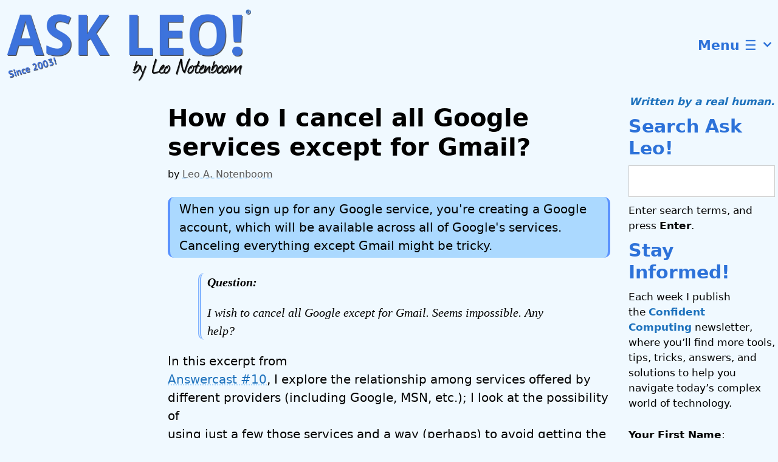

--- FILE ---
content_type: text/html; charset=UTF-8
request_url: https://askleo.com/how_do_i_cancel_all_google_services_except_for_gmail/
body_size: 42861
content:
<!DOCTYPE html>
<html lang="en-US">
<head>
	<meta charset="UTF-8">
	<meta name='robots' content='index, follow, max-image-preview:large, max-snippet:-1, max-video-preview:-1' />
<meta name="viewport" content="width=device-width, initial-scale=1">
	<!-- This site is optimized with the Yoast SEO plugin v26.8 - https://yoast.com/product/yoast-seo-wordpress/ -->
	<title>How do I cancel all Google services except for Gmail? - Ask Leo!</title>
<link data-rocket-prefetch href="https://fonts.googleapis.com" rel="dns-prefetch">
<link data-rocket-prefetch href="https://bcdn.askleo.com" rel="dns-prefetch">
<link data-rocket-preload as="style" href="https://fonts.googleapis.com/css?family=Source%20Sans%20Pro%3A200%2C200italic%2C300%2C300italic%2Cregular%2Citalic%2C600%2C600italic%2C700%2C700italic%2C900%2C900italic&#038;display=swap" rel="preload">
<link href="https://fonts.googleapis.com/css?family=Source%20Sans%20Pro%3A200%2C200italic%2C300%2C300italic%2Cregular%2Citalic%2C600%2C600italic%2C700%2C700italic%2C900%2C900italic&#038;display=swap" media="print" onload="this.media=&#039;all&#039;" rel="stylesheet">
<style id="wpr-usedcss">img:is([sizes=auto i],[sizes^="auto," i]){contain-intrinsic-size:3000px 1500px}:where(.wp-block-button__link){border-radius:9999px;box-shadow:none;padding:calc(.667em + 2px) calc(1.333em + 2px);text-decoration:none}:root :where(.wp-block-button .wp-block-button__link.is-style-outline),:root :where(.wp-block-button.is-style-outline>.wp-block-button__link){border:2px solid;padding:.667em 1.333em}:root :where(.wp-block-button .wp-block-button__link.is-style-outline:not(.has-text-color)),:root :where(.wp-block-button.is-style-outline>.wp-block-button__link:not(.has-text-color)){color:currentColor}:root :where(.wp-block-button .wp-block-button__link.is-style-outline:not(.has-background)),:root :where(.wp-block-button.is-style-outline>.wp-block-button__link:not(.has-background)){background-color:initial;background-image:none}:where(.wp-block-calendar table:not(.has-background) th){background:#ddd}:where(.wp-block-columns){margin-bottom:1.75em}:where(.wp-block-columns.has-background){padding:1.25em 2.375em}:where(.wp-block-post-comments input[type=submit]){border:none}:where(.wp-block-cover-image:not(.has-text-color)),:where(.wp-block-cover:not(.has-text-color)){color:#fff}:where(.wp-block-cover-image.is-light:not(.has-text-color)),:where(.wp-block-cover.is-light:not(.has-text-color)){color:#000}:root :where(.wp-block-cover h1:not(.has-text-color)),:root :where(.wp-block-cover h2:not(.has-text-color)),:root :where(.wp-block-cover h3:not(.has-text-color)),:root :where(.wp-block-cover h4:not(.has-text-color)),:root :where(.wp-block-cover h5:not(.has-text-color)),:root :where(.wp-block-cover h6:not(.has-text-color)),:root :where(.wp-block-cover p:not(.has-text-color)){color:inherit}:where(.wp-block-file){margin-bottom:1.5em}:where(.wp-block-file__button){border-radius:2em;display:inline-block;padding:.5em 1em}:where(.wp-block-file__button):is(a):active,:where(.wp-block-file__button):is(a):focus,:where(.wp-block-file__button):is(a):hover,:where(.wp-block-file__button):is(a):visited{box-shadow:none;color:#fff;opacity:.85;text-decoration:none}.wp-block-gallery:not(.has-nested-images){display:flex;flex-wrap:wrap;list-style-type:none;margin:0;padding:0}.wp-block-gallery:not(.has-nested-images) figcaption{flex-grow:1}:where(.wp-block-group.wp-block-group-is-layout-constrained){position:relative}h1.has-background,h2.has-background,h3.has-background,h4.has-background,h5.has-background,h6.has-background{padding:1.25em 2.375em}.wp-block-image>a,.wp-block-image>figure>a{display:inline-block}.wp-block-image img{box-sizing:border-box;height:auto;max-width:100%;vertical-align:bottom}@media not (prefers-reduced-motion){.wp-block-image img.hide{visibility:hidden}.wp-block-image img.show{animation:.4s show-content-image}}.wp-block-image[style*=border-radius] img,.wp-block-image[style*=border-radius]>a{border-radius:inherit}.wp-block-image :where(figcaption){margin-bottom:1em;margin-top:.5em}:root :where(.wp-block-image.is-style-rounded img,.wp-block-image .is-style-rounded img){border-radius:9999px}.wp-block-image figure{margin:0}@keyframes show-content-image{0%{visibility:hidden}99%{visibility:hidden}to{visibility:visible}}:where(.wp-block-latest-comments:not([style*=line-height] .wp-block-latest-comments__comment)){line-height:1.1}:where(.wp-block-latest-comments:not([style*=line-height] .wp-block-latest-comments__comment-excerpt p)){line-height:1.8}:root :where(.wp-block-latest-posts.is-grid){padding:0}:root :where(.wp-block-latest-posts.wp-block-latest-posts__list){padding-left:0}ol,ul{box-sizing:border-box}:root :where(.wp-block-list.has-background){padding:1.25em 2.375em}:where(.wp-block-navigation.has-background .wp-block-navigation-item a:not(.wp-element-button)),:where(.wp-block-navigation.has-background .wp-block-navigation-submenu a:not(.wp-element-button)){padding:.5em 1em}:where(.wp-block-navigation .wp-block-navigation__submenu-container .wp-block-navigation-item a:not(.wp-element-button)),:where(.wp-block-navigation .wp-block-navigation__submenu-container .wp-block-navigation-submenu a:not(.wp-element-button)),:where(.wp-block-navigation .wp-block-navigation__submenu-container .wp-block-navigation-submenu button.wp-block-navigation-item__content),:where(.wp-block-navigation .wp-block-navigation__submenu-container .wp-block-pages-list__item button.wp-block-navigation-item__content){padding:.5em 1em}:root :where(p.has-background){padding:1.25em 2.375em}:where(p.has-text-color:not(.has-link-color)) a{color:inherit}:where(.wp-block-post-comments-form) input:not([type=submit]),:where(.wp-block-post-comments-form) textarea{border:1px solid #949494;font-family:inherit;font-size:1em}:where(.wp-block-post-comments-form) input:where(:not([type=submit]):not([type=checkbox])),:where(.wp-block-post-comments-form) textarea{padding:calc(.667em + 2px)}:where(.wp-block-post-excerpt){box-sizing:border-box;margin-bottom:var(--wp--style--block-gap);margin-top:var(--wp--style--block-gap)}:where(.wp-block-preformatted.has-background){padding:1.25em 2.375em}.wp-block-search__button{margin-left:10px;word-break:normal}.wp-block-search__button.has-icon{line-height:0}.wp-block-search__button svg{height:1.25em;min-height:24px;min-width:24px;width:1.25em;fill:currentColor;vertical-align:text-bottom}:where(.wp-block-search__button){border:1px solid #ccc;padding:6px 10px}.wp-block-search__inside-wrapper{display:flex;flex:auto;flex-wrap:nowrap;max-width:100%}.wp-block-search__label{width:100%}.wp-block-search__input{appearance:none;border:1px solid #949494;flex-grow:1;margin-left:0;margin-right:0;min-width:3rem;padding:8px;text-decoration:unset!important}:where(.wp-block-search__input){font-family:inherit;font-size:inherit;font-style:inherit;font-weight:inherit;letter-spacing:inherit;line-height:inherit;text-transform:inherit}:where(.wp-block-search__button-inside .wp-block-search__inside-wrapper){border:1px solid #949494;box-sizing:border-box;padding:4px}:where(.wp-block-search__button-inside .wp-block-search__inside-wrapper) .wp-block-search__input{border:none;border-radius:0;padding:0 4px}:where(.wp-block-search__button-inside .wp-block-search__inside-wrapper) .wp-block-search__input:focus{outline:0}:where(.wp-block-search__button-inside .wp-block-search__inside-wrapper) :where(.wp-block-search__button){padding:4px 8px}.wp-block-separator{border:none;border-top:2px solid}:root :where(.wp-block-separator.is-style-dots){height:auto;line-height:1;text-align:center}:root :where(.wp-block-separator.is-style-dots):before{color:currentColor;content:"···";font-family:serif;font-size:1.5em;letter-spacing:2em;padding-left:2em}:root :where(.wp-block-site-logo.is-style-rounded){border-radius:9999px}:where(.wp-block-social-links:not(.is-style-logos-only)) .wp-social-link{background-color:#f0f0f0;color:#444}:where(.wp-block-social-links:not(.is-style-logos-only)) .wp-social-link-amazon{background-color:#f90;color:#fff}:where(.wp-block-social-links:not(.is-style-logos-only)) .wp-social-link-bandcamp{background-color:#1ea0c3;color:#fff}:where(.wp-block-social-links:not(.is-style-logos-only)) .wp-social-link-behance{background-color:#0757fe;color:#fff}:where(.wp-block-social-links:not(.is-style-logos-only)) .wp-social-link-bluesky{background-color:#0a7aff;color:#fff}:where(.wp-block-social-links:not(.is-style-logos-only)) .wp-social-link-codepen{background-color:#1e1f26;color:#fff}:where(.wp-block-social-links:not(.is-style-logos-only)) .wp-social-link-deviantart{background-color:#02e49b;color:#fff}:where(.wp-block-social-links:not(.is-style-logos-only)) .wp-social-link-discord{background-color:#5865f2;color:#fff}:where(.wp-block-social-links:not(.is-style-logos-only)) .wp-social-link-dribbble{background-color:#e94c89;color:#fff}:where(.wp-block-social-links:not(.is-style-logos-only)) .wp-social-link-dropbox{background-color:#4280ff;color:#fff}:where(.wp-block-social-links:not(.is-style-logos-only)) .wp-social-link-etsy{background-color:#f45800;color:#fff}:where(.wp-block-social-links:not(.is-style-logos-only)) .wp-social-link-facebook{background-color:#0866ff;color:#fff}:where(.wp-block-social-links:not(.is-style-logos-only)) .wp-social-link-fivehundredpx{background-color:#000;color:#fff}:where(.wp-block-social-links:not(.is-style-logos-only)) .wp-social-link-flickr{background-color:#0461dd;color:#fff}:where(.wp-block-social-links:not(.is-style-logos-only)) .wp-social-link-foursquare{background-color:#e65678;color:#fff}:where(.wp-block-social-links:not(.is-style-logos-only)) .wp-social-link-github{background-color:#24292d;color:#fff}:where(.wp-block-social-links:not(.is-style-logos-only)) .wp-social-link-goodreads{background-color:#eceadd;color:#382110}:where(.wp-block-social-links:not(.is-style-logos-only)) .wp-social-link-google{background-color:#ea4434;color:#fff}:where(.wp-block-social-links:not(.is-style-logos-only)) .wp-social-link-gravatar{background-color:#1d4fc4;color:#fff}:where(.wp-block-social-links:not(.is-style-logos-only)) .wp-social-link-instagram{background-color:#f00075;color:#fff}:where(.wp-block-social-links:not(.is-style-logos-only)) .wp-social-link-lastfm{background-color:#e21b24;color:#fff}:where(.wp-block-social-links:not(.is-style-logos-only)) .wp-social-link-linkedin{background-color:#0d66c2;color:#fff}:where(.wp-block-social-links:not(.is-style-logos-only)) .wp-social-link-mastodon{background-color:#3288d4;color:#fff}:where(.wp-block-social-links:not(.is-style-logos-only)) .wp-social-link-medium{background-color:#000;color:#fff}:where(.wp-block-social-links:not(.is-style-logos-only)) .wp-social-link-meetup{background-color:#f6405f;color:#fff}:where(.wp-block-social-links:not(.is-style-logos-only)) .wp-social-link-patreon{background-color:#000;color:#fff}:where(.wp-block-social-links:not(.is-style-logos-only)) .wp-social-link-pinterest{background-color:#e60122;color:#fff}:where(.wp-block-social-links:not(.is-style-logos-only)) .wp-social-link-pocket{background-color:#ef4155;color:#fff}:where(.wp-block-social-links:not(.is-style-logos-only)) .wp-social-link-reddit{background-color:#ff4500;color:#fff}:where(.wp-block-social-links:not(.is-style-logos-only)) .wp-social-link-skype{background-color:#0478d7;color:#fff}:where(.wp-block-social-links:not(.is-style-logos-only)) .wp-social-link-snapchat{background-color:#fefc00;color:#fff;stroke:#000}:where(.wp-block-social-links:not(.is-style-logos-only)) .wp-social-link-soundcloud{background-color:#ff5600;color:#fff}:where(.wp-block-social-links:not(.is-style-logos-only)) .wp-social-link-spotify{background-color:#1bd760;color:#fff}:where(.wp-block-social-links:not(.is-style-logos-only)) .wp-social-link-telegram{background-color:#2aabee;color:#fff}:where(.wp-block-social-links:not(.is-style-logos-only)) .wp-social-link-threads{background-color:#000;color:#fff}:where(.wp-block-social-links:not(.is-style-logos-only)) .wp-social-link-tiktok{background-color:#000;color:#fff}:where(.wp-block-social-links:not(.is-style-logos-only)) .wp-social-link-tumblr{background-color:#011835;color:#fff}:where(.wp-block-social-links:not(.is-style-logos-only)) .wp-social-link-twitch{background-color:#6440a4;color:#fff}:where(.wp-block-social-links:not(.is-style-logos-only)) .wp-social-link-twitter{background-color:#1da1f2;color:#fff}:where(.wp-block-social-links:not(.is-style-logos-only)) .wp-social-link-vimeo{background-color:#1eb7ea;color:#fff}:where(.wp-block-social-links:not(.is-style-logos-only)) .wp-social-link-vk{background-color:#4680c2;color:#fff}:where(.wp-block-social-links:not(.is-style-logos-only)) .wp-social-link-wordpress{background-color:#3499cd;color:#fff}:where(.wp-block-social-links:not(.is-style-logos-only)) .wp-social-link-whatsapp{background-color:#25d366;color:#fff}:where(.wp-block-social-links:not(.is-style-logos-only)) .wp-social-link-x{background-color:#000;color:#fff}:where(.wp-block-social-links:not(.is-style-logos-only)) .wp-social-link-yelp{background-color:#d32422;color:#fff}:where(.wp-block-social-links:not(.is-style-logos-only)) .wp-social-link-youtube{background-color:red;color:#fff}:where(.wp-block-social-links.is-style-logos-only) .wp-social-link{background:0 0}:where(.wp-block-social-links.is-style-logos-only) .wp-social-link svg{height:1.25em;width:1.25em}:where(.wp-block-social-links.is-style-logos-only) .wp-social-link-amazon{color:#f90}:where(.wp-block-social-links.is-style-logos-only) .wp-social-link-bandcamp{color:#1ea0c3}:where(.wp-block-social-links.is-style-logos-only) .wp-social-link-behance{color:#0757fe}:where(.wp-block-social-links.is-style-logos-only) .wp-social-link-bluesky{color:#0a7aff}:where(.wp-block-social-links.is-style-logos-only) .wp-social-link-codepen{color:#1e1f26}:where(.wp-block-social-links.is-style-logos-only) .wp-social-link-deviantart{color:#02e49b}:where(.wp-block-social-links.is-style-logos-only) .wp-social-link-discord{color:#5865f2}:where(.wp-block-social-links.is-style-logos-only) .wp-social-link-dribbble{color:#e94c89}:where(.wp-block-social-links.is-style-logos-only) .wp-social-link-dropbox{color:#4280ff}:where(.wp-block-social-links.is-style-logos-only) .wp-social-link-etsy{color:#f45800}:where(.wp-block-social-links.is-style-logos-only) .wp-social-link-facebook{color:#0866ff}:where(.wp-block-social-links.is-style-logos-only) .wp-social-link-fivehundredpx{color:#000}:where(.wp-block-social-links.is-style-logos-only) .wp-social-link-flickr{color:#0461dd}:where(.wp-block-social-links.is-style-logos-only) .wp-social-link-foursquare{color:#e65678}:where(.wp-block-social-links.is-style-logos-only) .wp-social-link-github{color:#24292d}:where(.wp-block-social-links.is-style-logos-only) .wp-social-link-goodreads{color:#382110}:where(.wp-block-social-links.is-style-logos-only) .wp-social-link-google{color:#ea4434}:where(.wp-block-social-links.is-style-logos-only) .wp-social-link-gravatar{color:#1d4fc4}:where(.wp-block-social-links.is-style-logos-only) .wp-social-link-instagram{color:#f00075}:where(.wp-block-social-links.is-style-logos-only) .wp-social-link-lastfm{color:#e21b24}:where(.wp-block-social-links.is-style-logos-only) .wp-social-link-linkedin{color:#0d66c2}:where(.wp-block-social-links.is-style-logos-only) .wp-social-link-mastodon{color:#3288d4}:where(.wp-block-social-links.is-style-logos-only) .wp-social-link-medium{color:#000}:where(.wp-block-social-links.is-style-logos-only) .wp-social-link-meetup{color:#f6405f}:where(.wp-block-social-links.is-style-logos-only) .wp-social-link-patreon{color:#000}:where(.wp-block-social-links.is-style-logos-only) .wp-social-link-pinterest{color:#e60122}:where(.wp-block-social-links.is-style-logos-only) .wp-social-link-pocket{color:#ef4155}:where(.wp-block-social-links.is-style-logos-only) .wp-social-link-reddit{color:#ff4500}:where(.wp-block-social-links.is-style-logos-only) .wp-social-link-skype{color:#0478d7}:where(.wp-block-social-links.is-style-logos-only) .wp-social-link-snapchat{color:#fff;stroke:#000}:where(.wp-block-social-links.is-style-logos-only) .wp-social-link-soundcloud{color:#ff5600}:where(.wp-block-social-links.is-style-logos-only) .wp-social-link-spotify{color:#1bd760}:where(.wp-block-social-links.is-style-logos-only) .wp-social-link-telegram{color:#2aabee}:where(.wp-block-social-links.is-style-logos-only) .wp-social-link-threads{color:#000}:where(.wp-block-social-links.is-style-logos-only) .wp-social-link-tiktok{color:#000}:where(.wp-block-social-links.is-style-logos-only) .wp-social-link-tumblr{color:#011835}:where(.wp-block-social-links.is-style-logos-only) .wp-social-link-twitch{color:#6440a4}:where(.wp-block-social-links.is-style-logos-only) .wp-social-link-twitter{color:#1da1f2}:where(.wp-block-social-links.is-style-logos-only) .wp-social-link-vimeo{color:#1eb7ea}:where(.wp-block-social-links.is-style-logos-only) .wp-social-link-vk{color:#4680c2}:where(.wp-block-social-links.is-style-logos-only) .wp-social-link-whatsapp{color:#25d366}:where(.wp-block-social-links.is-style-logos-only) .wp-social-link-wordpress{color:#3499cd}:where(.wp-block-social-links.is-style-logos-only) .wp-social-link-x{color:#000}:where(.wp-block-social-links.is-style-logos-only) .wp-social-link-yelp{color:#d32422}:where(.wp-block-social-links.is-style-logos-only) .wp-social-link-youtube{color:red}:root :where(.wp-block-social-links .wp-social-link a){padding:.25em}:root :where(.wp-block-social-links.is-style-logos-only .wp-social-link a){padding:0}:root :where(.wp-block-social-links.is-style-pill-shape .wp-social-link a){padding-left:.6666666667em;padding-right:.6666666667em}:root :where(.wp-block-tag-cloud.is-style-outline){display:flex;flex-wrap:wrap;gap:1ch}:root :where(.wp-block-tag-cloud.is-style-outline a){border:1px solid;font-size:unset!important;margin-right:0;padding:1ch 2ch;text-decoration:none!important}:root :where(.wp-block-table-of-contents){box-sizing:border-box}:where(.wp-block-term-description){box-sizing:border-box;margin-bottom:var(--wp--style--block-gap);margin-top:var(--wp--style--block-gap)}:where(pre.wp-block-verse){font-family:inherit}.entry-content{counter-reset:footnotes}.wp-element-button{cursor:pointer}:root{--wp--preset--font-size--normal:16px;--wp--preset--font-size--huge:42px}.has-text-align-center{text-align:center}.screen-reader-text{border:0;clip-path:inset(50%);height:1px;margin:-1px;overflow:hidden;padding:0;position:absolute;width:1px;word-wrap:normal!important}.screen-reader-text:focus{background-color:#ddd;clip-path:none;color:#444;display:block;font-size:1em;height:auto;left:5px;line-height:normal;padding:15px 23px 14px;text-decoration:none;top:5px;width:auto;z-index:100000}html :where(.has-border-color){border-style:solid}html :where([style*=border-top-color]){border-top-style:solid}html :where([style*=border-right-color]){border-right-style:solid}html :where([style*=border-bottom-color]){border-bottom-style:solid}html :where([style*=border-left-color]){border-left-style:solid}html :where([style*=border-width]){border-style:solid}html :where([style*=border-top-width]){border-top-style:solid}html :where([style*=border-right-width]){border-right-style:solid}html :where([style*=border-bottom-width]){border-bottom-style:solid}html :where([style*=border-left-width]){border-left-style:solid}html :where(img[class*=wp-image-]){height:auto;max-width:100%}:where(figure){margin:0 0 1em}html :where(.is-position-sticky){--wp-admin--admin-bar--position-offset:var(--wp-admin--admin-bar--height, 0px)}@media screen and (max-width:600px){html :where(.is-position-sticky){--wp-admin--admin-bar--position-offset:0px}}:root{--wcm-btn-color:#5c7676;--wcm-btn-hover-color:--wcm-btn-hover-color}:root{--wp--preset--aspect-ratio--square:1;--wp--preset--aspect-ratio--4-3:4/3;--wp--preset--aspect-ratio--3-4:3/4;--wp--preset--aspect-ratio--3-2:3/2;--wp--preset--aspect-ratio--2-3:2/3;--wp--preset--aspect-ratio--16-9:16/9;--wp--preset--aspect-ratio--9-16:9/16;--wp--preset--color--black:#000000;--wp--preset--color--cyan-bluish-gray:#abb8c3;--wp--preset--color--white:#ffffff;--wp--preset--color--pale-pink:#f78da7;--wp--preset--color--vivid-red:#cf2e2e;--wp--preset--color--luminous-vivid-orange:#ff6900;--wp--preset--color--luminous-vivid-amber:#fcb900;--wp--preset--color--light-green-cyan:#7bdcb5;--wp--preset--color--vivid-green-cyan:#00d084;--wp--preset--color--pale-cyan-blue:#8ed1fc;--wp--preset--color--vivid-cyan-blue:#0693e3;--wp--preset--color--vivid-purple:#9b51e0;--wp--preset--color--contrast:var(--contrast);--wp--preset--color--contrast-2:var(--contrast-2);--wp--preset--color--contrast-3:var(--contrast-3);--wp--preset--color--base:var(--base);--wp--preset--color--base-2:var(--base-2);--wp--preset--color--base-3:var(--base-3);--wp--preset--color--accent:var(--accent);--wp--preset--gradient--vivid-cyan-blue-to-vivid-purple:linear-gradient(135deg,rgba(6, 147, 227, 1) 0%,rgb(155, 81, 224) 100%);--wp--preset--gradient--light-green-cyan-to-vivid-green-cyan:linear-gradient(135deg,rgb(122, 220, 180) 0%,rgb(0, 208, 130) 100%);--wp--preset--gradient--luminous-vivid-amber-to-luminous-vivid-orange:linear-gradient(135deg,rgba(252, 185, 0, 1) 0%,rgba(255, 105, 0, 1) 100%);--wp--preset--gradient--luminous-vivid-orange-to-vivid-red:linear-gradient(135deg,rgba(255, 105, 0, 1) 0%,rgb(207, 46, 46) 100%);--wp--preset--gradient--very-light-gray-to-cyan-bluish-gray:linear-gradient(135deg,rgb(238, 238, 238) 0%,rgb(169, 184, 195) 100%);--wp--preset--gradient--cool-to-warm-spectrum:linear-gradient(135deg,rgb(74, 234, 220) 0%,rgb(151, 120, 209) 20%,rgb(207, 42, 186) 40%,rgb(238, 44, 130) 60%,rgb(251, 105, 98) 80%,rgb(254, 248, 76) 100%);--wp--preset--gradient--blush-light-purple:linear-gradient(135deg,rgb(255, 206, 236) 0%,rgb(152, 150, 240) 100%);--wp--preset--gradient--blush-bordeaux:linear-gradient(135deg,rgb(254, 205, 165) 0%,rgb(254, 45, 45) 50%,rgb(107, 0, 62) 100%);--wp--preset--gradient--luminous-dusk:linear-gradient(135deg,rgb(255, 203, 112) 0%,rgb(199, 81, 192) 50%,rgb(65, 88, 208) 100%);--wp--preset--gradient--pale-ocean:linear-gradient(135deg,rgb(255, 245, 203) 0%,rgb(182, 227, 212) 50%,rgb(51, 167, 181) 100%);--wp--preset--gradient--electric-grass:linear-gradient(135deg,rgb(202, 248, 128) 0%,rgb(113, 206, 126) 100%);--wp--preset--gradient--midnight:linear-gradient(135deg,rgb(2, 3, 129) 0%,rgb(40, 116, 252) 100%);--wp--preset--font-size--small:13px;--wp--preset--font-size--medium:20px;--wp--preset--font-size--large:36px;--wp--preset--font-size--x-large:42px;--wp--preset--spacing--20:0.44rem;--wp--preset--spacing--30:0.67rem;--wp--preset--spacing--40:1rem;--wp--preset--spacing--50:1.5rem;--wp--preset--spacing--60:2.25rem;--wp--preset--spacing--70:3.38rem;--wp--preset--spacing--80:5.06rem;--wp--preset--shadow--natural:6px 6px 9px rgba(0, 0, 0, .2);--wp--preset--shadow--deep:12px 12px 50px rgba(0, 0, 0, .4);--wp--preset--shadow--sharp:6px 6px 0px rgba(0, 0, 0, .2);--wp--preset--shadow--outlined:6px 6px 0px -3px rgba(255, 255, 255, 1),6px 6px rgba(0, 0, 0, 1);--wp--preset--shadow--crisp:6px 6px 0px rgba(0, 0, 0, 1)}:where(.is-layout-flex){gap:.5em}:where(.is-layout-grid){gap:.5em}:where(.wp-block-post-template.is-layout-flex){gap:1.25em}:where(.wp-block-post-template.is-layout-grid){gap:1.25em}:where(.wp-block-columns.is-layout-flex){gap:2em}:where(.wp-block-columns.is-layout-grid){gap:2em}:root :where(.wp-block-pullquote){font-size:1.5em;line-height:1.6}#tt.in,#tt.out{animation-iteration-count:1}#tt.vertical_top:after,#tt.vertical_top:before{content:'';position:absolute;border-bottom:9px solid transparent;left:48%;z-index:111}#ttbot,#ttcont{margin-left:5px}.mobile-link,div.glossaryItemTitle{margin:10px 0}#tt h1,#tt h2,#tt h3,#tt h4,#ttcont{color:#fff}#ttcont ol,#ttcont ul{list-style-position:inside}#tt{position:absolute;opacity:.95;width:auto;display:none}#tt iframe,#ttcont iframe{max-width:99%}.force-hide{visibility:hidden}.flipInY{display:block!important}.zoomIn,.zoomOut{transform-origin:top center}#tt.out,.has-in{transform:scale3d(0,1,0)}.cmtt-footnote-def.hidden,.no-in{display:none}#ttbot,#ttcont,#ttcont>img,#tttop{display:block}.has-in{transform-origin:50% 120%}#tt.out{-webkit-animation-name:out;-webkit-animation-duration:4s;animation-name:out;animation-duration:.5s;transform-origin:50% 120%}#tt.in{-webkit-animation-name:in;-webkit-animation-duration:4s;animation-name:in;animation-duration:.5s;transform:scale3d(1,1,1);transform-origin:50% 120%}@keyframes in{from{transform:scale3d(0,1,0);transform-origin:50% 120%}to{transform:scale3d(1,1,1);transform-origin:50% 120%}}@keyframes out{from{transform:scale3d(1,1,1);transform-origin:50% 120%}to{transform:scale3d(0,1,0);transform-origin:50% 120%}}#tt.vertical_top:before{border:9px solid transparent;border-top:0;top:-9px}#tt.vertical_top:after{border:9px solid transparent;border-top:0;top:-8px}#tt.vertical_bottom:after,#tt.vertical_bottom:before{position:absolute;border-top:9px solid transparent;left:170px;content:''}#tt.vertical_bottom:before{z-index:111;border:9px solid transparent;border-bottom:0;bottom:-9px}#tt.vertical_bottom:after{border:9px solid transparent;border-bottom:0;bottom:-8px;z-index:113}#ttcont{padding:20px;background:#333;overflow:auto}#tt #tt-btn-close{width:16px;height:16px;z-index:999999;background-position:-80px -128px;position:absolute;right:0;top:0;cursor:pointer;font-size:20px;color:#222;direction:rtl;background-color:transparent!important;padding:10px!important;border:none!important;-webkit-tap-highlight-color:transparent}a.glossaryLink,div.glossaryLink,span.glossaryLink{text-decoration:none!important;border-bottom:1px dotted}a.glossaryLink:hover{text-decoration:none!important}#tt-btn-close,a.glossaryLink:focus,span.glossaryLink:focus{outline:0}.mobile-link{font-size:14px}.cmtt-post-tags a,.cmtt-taxonomy-single a{cursor:pointer}.cmtt-audio-shortcode{margin:10px}.cmtt-social-box{width:auto;display:flex;margin-bottom:10px;padding:0}.cmtt-social-box>div{height:25px;max-width:68px;margin:4px 4px 0 0}.cmtt-social-box>div *{vertical-align:top!important}.cmtt-embed-btn{margin:5px 0}.cmtt-embed-modal{display:none;background:#fff;padding:2em;width:600px}.cmtt-embed-modal textarea{width:100%;height:7em;margin-top:1em}.cmtt-overlay{position:fixed;top:0;left:0;width:100%;height:100%;background:rgba(50,50,50,.9);z-index:9999998}.cmtt-overlay-content-outer{position:fixed;top:10%;left:50%;width:auto;z-index:9999999}.cmtt-overlay-content{background:#fff;margin-left:-50%;width:100%;position:relative}.cmtt-overlay-close{font:24px Arial;color:#666;position:absolute;top:0;right:3px;cursor:pointer}#tt{z-index:1500}#tt #ttcont div.glossaryItemTitle{width:calc(100% + 9);border-top-left-radius:6px;border-top-right-radius:6px;text-align:initial;margin:-2px 5px 10px;font-size:13px!important}#tt #ttcont div.glossaryItemBody{font-size:13px}#tt #ttcont .mobile-link{font-size:13px}.mobile-link a.glossaryLink{color:#fff!important}.mobile-link:before{content:"Term link: "}#tt.vertical_top:before{border-bottom:9px solid #fff!important}#tt.vertical_bottom:after{border-top:9px solid #fff!important}a.glossaryLink,span.glossaryLink{border-bottom:1px dotted #000;color:#000!important}a.glossaryLink.temporary,span.glossaryLink.temporary{border-bottom:1px dotted #ef1}a.glossaryLink:hover,span.glossaryLink:hover{border-bottom:1px solid #333;color:#333!important}#tt #tt-btn-close{color:#222!important}#tt #tt-btn-close{direction:rtl;font-size:20px!important}#tt #ttcont glossaryItemBody *{color:#fff}#ttcont{box-shadow:0 0 20px #666;-moz-box-shadow:0 0 20px #666;-webkit-box-shadow:0 0 20px #666}li:empty{display:none}.dashicons{font-family:dashicons;display:inline-block;line-height:1;font-weight:400;font-style:normal;speak:never;text-decoration:inherit;text-transform:none;text-rendering:auto;-webkit-font-smoothing:antialiased;-moz-osx-font-smoothing:grayscale;width:20px;height:20px;font-size:20px;vertical-align:top;text-align:center;transition:color .1s ease-in}.dashicons-no:before{content:"\f158"}@-webkit-keyframes swing{20%{-webkit-transform:rotate3d(0,0,1,15deg);transform:rotate3d(0,0,1,15deg)}40%{-webkit-transform:rotate3d(0,0,1,-10deg);transform:rotate3d(0,0,1,-10deg)}60%{-webkit-transform:rotate3d(0,0,1,5deg);transform:rotate3d(0,0,1,5deg)}80%{-webkit-transform:rotate3d(0,0,1,-5deg);transform:rotate3d(0,0,1,-5deg)}to{-webkit-transform:rotate3d(0,0,1,0deg);transform:rotate3d(0,0,1,0deg)}}@keyframes swing{20%{-webkit-transform:rotate3d(0,0,1,15deg);transform:rotate3d(0,0,1,15deg)}40%{-webkit-transform:rotate3d(0,0,1,-10deg);transform:rotate3d(0,0,1,-10deg)}60%{-webkit-transform:rotate3d(0,0,1,5deg);transform:rotate3d(0,0,1,5deg)}80%{-webkit-transform:rotate3d(0,0,1,-5deg);transform:rotate3d(0,0,1,-5deg)}to{-webkit-transform:rotate3d(0,0,1,0deg);transform:rotate3d(0,0,1,0deg)}}.swing{-webkit-transform-origin:top center;transform-origin:top center;-webkit-animation-name:swing;animation-name:swing}@-webkit-keyframes fadeIn{from{opacity:0}to{opacity:1}}@keyframes fadeIn{from{opacity:0}to{opacity:1}}.fadeIn{-webkit-animation-name:fadeIn;animation-name:fadeIn}@-webkit-keyframes fadeOut{from{opacity:1}to{opacity:0}}@keyframes fadeOut{from{opacity:1}to{opacity:0;display:none}}.fadeOut{-webkit-animation-name:fadeOut;animation-name:fadeOut}@-webkit-keyframes flipInX{from{-webkit-transform:perspective(400px) rotate3d(1,0,0,90deg);transform:perspective(400px) rotate3d(1,0,0,90deg);-webkit-animation-timing-function:ease-in;animation-timing-function:ease-in;opacity:0}40%{-webkit-transform:perspective(400px) rotate3d(1,0,0,-20deg);transform:perspective(400px) rotate3d(1,0,0,-20deg);-webkit-animation-timing-function:ease-in;animation-timing-function:ease-in}60%{-webkit-transform:perspective(400px) rotate3d(1,0,0,10deg);transform:perspective(400px) rotate3d(1,0,0,10deg);opacity:1}80%{-webkit-transform:perspective(400px) rotate3d(1,0,0,-5deg);transform:perspective(400px) rotate3d(1,0,0,-5deg)}to{-webkit-transform:perspective(400px);transform:perspective(400px)}}@keyframes flipInX{from{-webkit-transform:perspective(400px) rotate3d(1,0,0,90deg);transform:perspective(400px) rotate3d(1,0,0,90deg);-webkit-animation-timing-function:ease-in;animation-timing-function:ease-in;opacity:0}40%{-webkit-transform:perspective(400px) rotate3d(1,0,0,-20deg);transform:perspective(400px) rotate3d(1,0,0,-20deg);-webkit-animation-timing-function:ease-in;animation-timing-function:ease-in}60%{-webkit-transform:perspective(400px) rotate3d(1,0,0,10deg);transform:perspective(400px) rotate3d(1,0,0,10deg);opacity:1}80%{-webkit-transform:perspective(400px) rotate3d(1,0,0,-5deg);transform:perspective(400px) rotate3d(1,0,0,-5deg)}to{-webkit-transform:perspective(400px);transform:perspective(400px)}}.flipInX{-webkit-backface-visibility:visible!important;backface-visibility:visible!important;-webkit-animation-name:flipInX;animation-name:flipInX}@-webkit-keyframes flipInY{from{-webkit-transform:perspective(400px) rotate3d(0,1,0,90deg);transform:perspective(400px) rotate3d(0,1,0,90deg);-webkit-animation-timing-function:ease-in;animation-timing-function:ease-in;opacity:0}40%{-webkit-transform:perspective(400px) rotate3d(0,1,0,-20deg);transform:perspective(400px) rotate3d(0,1,0,-20deg);-webkit-animation-timing-function:ease-in;animation-timing-function:ease-in}60%{-webkit-transform:perspective(400px) rotate3d(0,1,0,10deg);transform:perspective(400px) rotate3d(0,1,0,10deg);opacity:1}80%{-webkit-transform:perspective(400px) rotate3d(0,1,0,-5deg);transform:perspective(400px) rotate3d(0,1,0,-5deg)}to{-webkit-transform:perspective(400px);transform:perspective(400px)}}@keyframes flipInY{from{-webkit-transform:perspective(400px) rotate3d(0,1,0,90deg);transform:perspective(400px) rotate3d(0,1,0,90deg);-webkit-animation-timing-function:ease-in;animation-timing-function:ease-in;opacity:0}40%{-webkit-transform:perspective(400px) rotate3d(0,1,0,-20deg);transform:perspective(400px) rotate3d(0,1,0,-20deg);-webkit-animation-timing-function:ease-in;animation-timing-function:ease-in}60%{-webkit-transform:perspective(400px) rotate3d(0,1,0,10deg);transform:perspective(400px) rotate3d(0,1,0,10deg);opacity:1}80%{-webkit-transform:perspective(400px) rotate3d(0,1,0,-5deg);transform:perspective(400px) rotate3d(0,1,0,-5deg)}to{-webkit-transform:perspective(400px);transform:perspective(400px)}}.flipInY{-webkit-backface-visibility:visible!important;backface-visibility:visible!important;-webkit-animation-name:flipInY;animation-name:flipInY}@-webkit-keyframes flipOutX{from{-webkit-transform:perspective(400px);transform:perspective(400px)}30%{-webkit-transform:perspective(400px) rotate3d(1,0,0,-20deg);transform:perspective(400px) rotate3d(1,0,0,-20deg);opacity:1}to{-webkit-transform:perspective(400px) rotate3d(1,0,0,90deg);transform:perspective(400px) rotate3d(1,0,0,90deg);opacity:0}}@keyframes flipOutX{from{-webkit-transform:perspective(400px);transform:perspective(400px)}30%{-webkit-transform:perspective(400px) rotate3d(1,0,0,-20deg);transform:perspective(400px) rotate3d(1,0,0,-20deg);opacity:1}to{-webkit-transform:perspective(400px) rotate3d(1,0,0,90deg);transform:perspective(400px) rotate3d(1,0,0,90deg);opacity:0}}.flipOutX{-webkit-animation-duration:.75s;animation-duration:.75s;-webkit-animation-name:flipOutX;animation-name:flipOutX;-webkit-backface-visibility:visible!important;backface-visibility:visible!important}@-webkit-keyframes flipOutY{from{-webkit-transform:perspective(400px);transform:perspective(400px)}30%{-webkit-transform:perspective(400px) rotate3d(0,1,0,-15deg);transform:perspective(400px) rotate3d(0,1,0,-15deg);opacity:1}to{-webkit-transform:perspective(400px) rotate3d(0,1,0,90deg);transform:perspective(400px) rotate3d(0,1,0,90deg);opacity:0}}@keyframes flipOutY{from{-webkit-transform:perspective(400px);transform:perspective(400px)}30%{-webkit-transform:perspective(400px) rotate3d(0,1,0,-15deg);transform:perspective(400px) rotate3d(0,1,0,-15deg);opacity:1}to{-webkit-transform:perspective(400px) rotate3d(0,1,0,90deg);transform:perspective(400px) rotate3d(0,1,0,90deg);opacity:0}}.flipOutY{-webkit-animation-duration:.5s;animation-duration:.5s;-webkit-backface-visibility:visible!important;backface-visibility:visible!important;-webkit-animation-name:flipOutY;animation-name:flipOutY}@-webkit-keyframes rotateOut{from{-webkit-transform-origin:center;transform-origin:center;opacity:1}to{-webkit-transform-origin:center;transform-origin:center;-webkit-transform:rotate3d(0,0,1,200deg);transform:rotate3d(0,0,1,200deg);opacity:0}}@keyframes rotateOut{from{-webkit-transform-origin:center;transform-origin:center;opacity:1}to{-webkit-transform-origin:center;transform-origin:center;-webkit-transform:rotate3d(0,0,1,200deg);transform:rotate3d(0,0,1,200deg);opacity:0}}@-webkit-keyframes zoomIn{from{opacity:0;-webkit-transform:scale3d(.3,.3,.3);transform:scale3d(.3,.3,.3)}50%{opacity:1}}@keyframes zoomIn{from{opacity:0;-webkit-transform:scale3d(.3,.3,.3);transform:scale3d(.3,.3,.3)}50%{opacity:1}}.zoomIn{-webkit-animation-name:zoomIn;animation-name:zoomIn}@-webkit-keyframes zoomOut{from{opacity:1}50%{opacity:0;-webkit-transform:scale3d(.3,.3,.3);transform:scale3d(.3,.3,.3)}to{opacity:0}}@keyframes zoomOut{from{opacity:1}50%{opacity:0;-webkit-transform:scale3d(.3,.3,.3);transform:scale3d(.3,.3,.3)}to{opacity:0}}.zoomOut{-webkit-animation-name:zoomOut;animation-name:zoomOut}@keyframes rotate{from{transform:rotate(360deg);opacity:0}to{transform:rotate(-360deg);opacity:1}}.rotate{-webkit-animation-name:rotate;animation-name:rotate}@keyframes rotateOut{from{transform:rotate(-360deg);opacity:1}to{transform:rotate(360deg);opacity:0}}.rotateOut{-webkit-animation-name:rotateOut;animation-name:rotateOut}@keyframes rotateInX{from{transform:perspective(800px) rotateY(180deg) translateZ(1px);opacity:0}30%{transform:perspective(800px) rotateY(90deg) translateZ(1px)}to{transform:perspective(800px) rotateY(0) translateZ(0);opacity:1}}.rotateInX{-webkit-animation-name:rotateInX;animation-name:rotateInX}@keyframes rotateOutX{from{transform:perspective(800px) rotateY(0) translateZ(0);opacity:1}30%{transform:perspective(800px) rotateY(90deg) translateZ(1px);opacity:.5}to{transform:perspective(800px) rotateY(180deg) translateZ(1px);opacity:0}}.rotateOutX{-webkit-animation-name:rotateOutX;animation-name:rotateOutX}@keyframes rotateInY{from{transform:perspective(800px) rotateX(-120deg) translateX(0);opacity:0}30%{transform:perspective(800px) rotateX(-90deg) translateZ(1px)}to{transform:perspective(800px) rotateX(0) translateZ(1px);opacity:1}}.rotateInY{-webkit-animation-name:rotateInY;animation-name:rotateInY}@keyframes rotateOutY{from{transform:perspective(800px) rotateX(0) translateX(0);opacity:1}30%{transform:perspective(800px) rotateX(-90deg) translateZ(1px)}to{transform:perspective(800px) rotateX(-120deg) translateZ(1px);opacity:0}}.rotateOutY{-webkit-animation-name:rotateOutY;animation-name:rotateOutY}@media (max-width:768px){.al_question{margin-left:0;margin-right:0}}@media (min-width:769px) and (max-width:1024px){.al_question{margin-left:25px;margin-right:25px}}@media (min-width:1025px){.al_question{margin-left:50px;margin-right:50px}}h1,h2,h3,h4,h5,h6{clear:none!important}h2,h3,h4,h5,h6{color:#2d72d9!important}img{display:inline}td{vertical-align:top}.al_author{background-color:#abd9ff;border-left:4px solid #2d72d9;padding-left:5px;text-align:left}.al_author h3{border-top:1px solid #2d72d9;margin-top:10px}.al_cta{border-left:4px solid #5b93fe;border-right:4px solid #5b93fe;border-radius:10px;margin-top:1.5em;padding-left:10px}.al_question{border-left:5px double #84b5ff;border-radius:10px;font-family:serif;font-style:italic;margin-bottom:20px;margin-top:20px;padding-left:10px}@media only print{.al_author,.comment-respond{display:none}}.fbx-modal,.fbx-modal *{box-sizing:content-box}.fbx-modal{position:fixed;top:0;left:0;z-index:9000001;visibility:hidden;width:100%;height:100%;font-family:"Segoe UI",Helvetica,Arial,"Sans Serif",serif;line-height:normal;outline:0!important;transform:translate3d(0,0,0);perspective:0}.fbx-modal.fbx-loading,.fbx-modal.fbx-show{visibility:visible}.fbx-no-scroll{overflow:hidden!important}.fbx-inner-spacer{display:none;padding:40px}.fbx-inner{position:absolute;top:50%;left:50%;visibility:hidden;overflow:visible!important;margin-top:-5px;margin-left:-5px;min-width:100px;min-height:100px;width:100px;height:100px;z-index:100002}.fbx-show .fbx-inner{visibility:visible}.fbx-stage{position:absolute;top:0;left:0;margin:0;padding:0;width:100%;height:100%;outline:0;border:none;overflow:hidden}.fbx-item-current,.fbx-item-next{-webkit-user-drag:none;position:absolute;top:0;left:0;margin:0;padding:0;width:100%;height:100%;outline:0;border:none;overflow:auto}.fbx-loading .fbx-item-current,.fbx-loading .fbx-item-next{overflow:hidden}.fbx-item-next{z-index:100001}.fbx-item-current{z-index:100002}.fbx-item-embed,.fbx-item-iframe,.fbx-item-image,.fbx-item-video{margin:0;padding:0;width:100%;height:100%;outline:0;border:none;display:block}.fbx-item-video>.fbx-video{background-color:#000}.fbx-item-embed embed,.fbx-item-embed iframe,.fbx-item-embed object{margin-bottom:0}.fbx-item-embed>embed,.fbx-item-embed>iframe,.fbx-item-embed>object{max-width:100%;max-height:100%}.fbx-ios-12-or-below .fbx-item-current{-webkit-overflow-scrolling:touch!important;overflow:auto!important}.fbx-ios-12-or-below .fbx-item-iframe{width:1px;min-width:100%}.fbx-close,.fbx-next,.fbx-prev{position:absolute;z-index:100006;display:block;outline:0!important;text-decoration:none;cursor:pointer}.fbx-no-buttons .fbx-next,.fbx-no-buttons .fbx-prev{display:none!important}.fbx-credit{position:absolute;z-index:100003;text-transform:lowercase;font-size:10px}.fbx-credit em{font-style:normal;font-size:10px}.fbx-credit a{text-decoration:none;font-size:10px}.fbx-credit a span{letter-spacing:1px;font-size:10px}.fbx-count{position:absolute;z-index:100002;width:100%;text-align:center;font-size:10px}.fbx-phone .fbx-count{display:none}.fbx-phone .fbx-credit em{display:none}.fbx-phone.fbx-landscape.fbx-no-nav .fbx-next,.fbx-phone.fbx-landscape.fbx-no-nav .fbx-prev{display:none}.fbx-modal.fbx-phone .fbx-inner{border:none}.fbx-modal.fbx-phone .fbx-close,.fbx-modal.fbx-phone .fbx-next,.fbx-modal.fbx-phone .fbx-prev{position:fixed}.fbx-modal.fbx-phone .fbx-credit{bottom:2px;left:2px}.fbx-modal.fbx-phone.fbx-portrait .fbx-inner-spacer{padding:45px 5px 5px}.fbx-modal.fbx-phone.fbx-portrait .fbx-close,.fbx-modal.fbx-phone.fbx-portrait .fbx-next,.fbx-modal.fbx-phone.fbx-portrait .fbx-prev{border:none;opacity:1;margin:0;top:0;bottom:auto;width:auto;height:40px;border-radius:0;line-height:40px}.fbx-modal.fbx-phone.fbx-portrait .fbx-prev{left:0;right:66%}.fbx-modal.fbx-phone.fbx-portrait .fbx-next{left:33%;right:33%}.fbx-modal.fbx-phone.fbx-portrait .fbx-close{left:66%;right:0}.fbx-modal.fbx-phone.fbx-portrait.fbx-no-buttons .fbx-close{left:0;right:0}.fbx-modal.fbx-phone.fbx-landscape{border-right-width:46px;border-right-style:solid;box-sizing:border-box}.fbx-modal.fbx-phone.fbx-landscape .fbx-inner-spacer{padding:5px}.fbx-modal.fbx-phone.fbx-landscape .fbx-close,.fbx-modal.fbx-phone.fbx-landscape .fbx-next,.fbx-modal.fbx-phone.fbx-landscape .fbx-prev{bottom:auto;left:auto;right:-45px;width:44px;height:44px;line-height:44px;border:none;opacity:1;margin:0}.fbx-modal.fbx-phone.fbx-landscape .fbx-close{top:0;height:60px}.fbx-modal.fbx-phone.fbx-landscape .fbx-prev{top:62px}.fbx-modal.fbx-phone.fbx-landscape .fbx-next{top:108px}.fbx-icon{display:inline-block;fill:currentColor;position:absolute;top:50%;left:50%;transform:translateX(-50%) translateY(-50%)}.fbx-rounded .fbx-inner{border:8px solid transparent;border-radius:6px}.fbx-rounded .fbx-item-current,.fbx-rounded .fbx-item-image,.fbx-rounded .fbx-item-next{border-radius:3px}.fbx-rounded .fbx-close{top:-21px;right:-21px;width:28px;height:28px;line-height:28px;border:3px solid transparent;border-radius:50%}.fbx-rounded .fbx-next,.fbx-rounded .fbx-prev{position:absolute;top:50%;margin-top:-50px;width:30px;height:100px;line-height:100px;border:3px solid transparent}.fbx-rounded .fbx-prev{left:-40px;border-radius:6px 0 0 6px}.fbx-rounded .fbx-next{right:-40px;border-radius:0 6px 6px 0}.fbx-rounded .fbx-next.fbx-disabled,.fbx-rounded .fbx-prev.fbx-disabled{display:none}.fbx-rounded.fbx-phone .fbx-next.fbx-disabled,.fbx-rounded.fbx-phone .fbx-prev.fbx-disabled{display:block;cursor:default}.fbx-rounded.fbx-phone .fbx-next.fbx-disabled .fbx-icon,.fbx-rounded.fbx-phone .fbx-prev.fbx-disabled .fbx-icon{opacity:.3}.fbx-rounded.fbx-desktop .fbx-next,.fbx-rounded.fbx-desktop .fbx-prev{position:absolute}.fbx-rounded .fbx-count,.fbx-rounded .fbx-credit{bottom:-25px}.fbx-rounded .fbx-inner-spacer{padding:40px 40px 50px}.fbx-modal.fbx-rounded.fbx-phone.fbx-portrait .fbx-inner-spacer{padding:45px 5px 5px}.fbx-rounded.fbx-sticky-buttons .fbx-next,.fbx-rounded.fbx-sticky-buttons .fbx-prev{position:fixed;top:50%;margin-top:-50px;width:40px;height:100px;line-height:100px}.fbx-rounded.fbx-sticky-buttons .fbx-prev{left:0;border-radius:0 6px 6px 0}.fbx-rounded.fbx-sticky-buttons .fbx-next{right:0;border-radius:6px 0 0 6px}.fbx-rounded.fbx-phone.fbx-landscape.fbx-sticky-buttons .fbx-prev{top:62px}.fbx-rounded.fbx-phone.fbx-landscape.fbx-sticky-buttons .fbx-next{top:108px}.fbx-flat .fbx-inner-spacer{padding:68px}.fbx-modal.fbx-flat.fbx-phone.fbx-portrait .fbx-inner-spacer{padding:45px 5px 5px}.fbx-modal.fbx-flat .fbx-close,.fbx-modal.fbx-flat .fbx-fullscreen-toggle,.fbx-modal.fbx-flat .fbx-next,.fbx-modal.fbx-flat .fbx-pause,.fbx-modal.fbx-flat .fbx-play,.fbx-modal.fbx-flat .fbx-prev,.fbx-modal.fbx-flat .fbx-social-toggle{font-size:24px}.fbx-modal.fbx-flat.fbx-phone .fbx-close,.fbx-modal.fbx-flat.fbx-phone .fbx-fullscreen-toggle,.fbx-modal.fbx-flat.fbx-phone .fbx-next,.fbx-modal.fbx-flat.fbx-phone .fbx-pause,.fbx-modal.fbx-flat.fbx-phone .fbx-play,.fbx-modal.fbx-flat.fbx-phone .fbx-prev,.fbx-modal.fbx-flat.fbx-phone .fbx-social-toggle{font-size:18px}.fbx-flat .fbx-close{top:-40px;right:-40px;width:32px;height:32px;line-height:32px}.fbx-flat .fbx-next,.fbx-flat .fbx-prev{position:absolute;top:50%;margin-top:-50px;width:32px;height:100px;line-height:100px}.fbx-flat .fbx-prev{left:-40px}.fbx-flat .fbx-next{right:-40px}.fbx-flat .fbx-next.fbx-disabled,.fbx-flat .fbx-prev.fbx-disabled{display:none}.fbx-flat.fbx-phone .fbx-next.fbx-disabled,.fbx-flat.fbx-phone .fbx-prev.fbx-disabled{display:block;cursor:default}.fbx-flat.fbx-phone .fbx-next.fbx-disabled .fbx-icon,.fbx-flat.fbx-phone .fbx-prev.fbx-disabled .fbx-icon{opacity:.3}.fbx-flat.fbx-desktop .fbx-next,.fbx-flat.fbx-desktop .fbx-prev{position:absolute}.fbx-flat .fbx-count,.fbx-flat .fbx-credit{bottom:-25px}.fbx-flat.fbx-sticky-buttons .fbx-close{position:fixed;top:0;right:0;width:63px;height:63px;line-height:63px}.fbx-flat.fbx-sticky-buttons .fbx-next,.fbx-flat.fbx-sticky-buttons .fbx-prev{position:fixed;top:50%;margin-top:-50px;width:63px;height:100px;line-height:100px}.fbx-flat.fbx-sticky-buttons .fbx-prev{left:0}.fbx-flat.fbx-sticky-buttons .fbx-next{right:0}.fbx-flat.fbx-phone.fbx-landscape.fbx-sticky-buttons .fbx-prev{top:62px}.fbx-flat.fbx-phone.fbx-landscape.fbx-sticky-buttons .fbx-next{top:108px}.fbx-light,.fbx-light .fbx-caption,.fbx-light .fbx-open-caption,.fbx-light.fbx-phone .fbx-social{background-color:rgba(0,0,0,.7)}.fbx-fullscreen-mode.fbx-light{background-color:grey}.fbx-light .fbx-inner,.fbx-light.fbx-modal,.fbx-modal.fbx-light.fbx-phone .fbx-close:hover,.fbx-modal.fbx-light.fbx-phone .fbx-fullscreen-toggle:hover,.fbx-modal.fbx-light.fbx-phone .fbx-next:hover,.fbx-modal.fbx-light.fbx-phone .fbx-pause:hover,.fbx-modal.fbx-light.fbx-phone .fbx-play:hover,.fbx-modal.fbx-light.fbx-phone .fbx-prev:hover,.fbx-modal.fbx-light.fbx-phone .fbx-social-toggle:hover,.fbx-rounded.fbx-light .fbx-close,.fbx-rounded.fbx-light .fbx-fullscreen-toggle,.fbx-rounded.fbx-light .fbx-pause,.fbx-rounded.fbx-light .fbx-play,.fbx-rounded.fbx-light .fbx-social-toggle{border-color:#fff}.fbx-light .fbx-close,.fbx-light .fbx-fullscreen-toggle,.fbx-light .fbx-inner,.fbx-light .fbx-next,.fbx-light .fbx-pause,.fbx-light .fbx-play,.fbx-light .fbx-prev,.fbx-light .fbx-social-toggle{background-color:#fff}.fbx-flat.fbx-light .fbx-close,.fbx-flat.fbx-light .fbx-fullscreen-toggle,.fbx-flat.fbx-light .fbx-next,.fbx-flat.fbx-light .fbx-pause,.fbx-flat.fbx-light .fbx-play,.fbx-flat.fbx-light .fbx-prev,.fbx-flat.fbx-light .fbx-social-toggle{background-color:transparent}.fbx-flat.fbx-light.fbx-modal{border-color:rgba(0,0,0,.2)}.fbx-flat.fbx-light.fbx-phone.fbx-portrait .fbx-close,.fbx-flat.fbx-light.fbx-phone.fbx-portrait .fbx-fullscreen-toggle,.fbx-flat.fbx-light.fbx-phone.fbx-portrait .fbx-next,.fbx-flat.fbx-light.fbx-phone.fbx-portrait .fbx-pause,.fbx-flat.fbx-light.fbx-phone.fbx-portrait .fbx-play,.fbx-flat.fbx-light.fbx-phone.fbx-portrait .fbx-prev,.fbx-flat.fbx-light.fbx-phone.fbx-portrait .fbx-social-toggle{background-color:rgba(0,0,0,.2)}.fbx-light .fbx-close,.fbx-light .fbx-fullscreen-toggle,.fbx-light .fbx-next,.fbx-light .fbx-pause,.fbx-light .fbx-play,.fbx-light .fbx-prev,.fbx-light .fbx-social-toggle{color:#666!important}.fbx-flat.fbx-light .fbx-close,.fbx-flat.fbx-light .fbx-close:hover,.fbx-flat.fbx-light .fbx-count,.fbx-flat.fbx-light .fbx-credit a,.fbx-flat.fbx-light .fbx-fullscreen-toggle,.fbx-flat.fbx-light .fbx-fullscreen-toggle:hover,.fbx-flat.fbx-light .fbx-next,.fbx-flat.fbx-light .fbx-next:hover,.fbx-flat.fbx-light .fbx-pause,.fbx-flat.fbx-light .fbx-pause:hover,.fbx-flat.fbx-light .fbx-play,.fbx-flat.fbx-light .fbx-play:hover,.fbx-flat.fbx-light .fbx-prev,.fbx-flat.fbx-light .fbx-prev:hover,.fbx-flat.fbx-light .fbx-social-toggle,.fbx-flat.fbx-light .fbx-social-toggle:hover{color:#fff!important}.fbx-flat.fbx-light .fbx-count,.fbx-flat.fbx-light .fbx-credit a,.fbx-rounded.fbx-light .fbx-count,.fbx-rounded.fbx-light .fbx-credit a{color:#888}.fbx-light .fbx-caption{color:#fff}.fbx-light .fbx-item-current::-webkit-scrollbar{width:12px;height:12px}.fbx-light .fbx-item-current::-webkit-scrollbar-track{background:rgba(0,0,0,.1)}.fbx-light .fbx-item-current::-webkit-scrollbar-thumb{background:rgba(0,0,0,.5)}.fbx-light .fbx-item-current::-webkit-scrollbar,.fbx-light .fbx-item-next::-webkit-scrollbar{width:12px;height:12px}.fbx-light .fbx-item-current::-webkit-scrollbar-track,.fbx-light .fbx-item-next::-webkit-scrollbar-track{background:rgba(0,0,0,.1)}.fbx-light .fbx-item-current::-webkit-scrollbar-corner,.fbx-light .fbx-item-current::-webkit-scrollbar-thumb,.fbx-light .fbx-item-next::-webkit-scrollbar-corner,.fbx-light .fbx-item-next::-webkit-scrollbar-thumb{background:rgba(0,0,0,.3)}.fbx-light .fbx-progress{background-color:rgba(255,255,255,.5)}.fbx-caption{position:absolute;top:auto;right:auto;bottom:0;left:0;z-index:100004;width:100%;text-align:center;font-size:14px;transition:visibility .3s ease,opacity .3s ease,transform .3s ease;opacity:1;transform:translateY(0)}.fbx-caption.fbx-hide-caption{transition:none}.fbx-show .fbx-caption{visibility:visible}.fbx-show .fbx-caption.fbx-fade-caption{opacity:0;visibility:hidden}.fbx-caption.fbx-slide-caption{transform:translateY(100%)}.fbx-loading .fbx-caption.fbx-hide-caption,.fbx-show .fbx-caption.fbx-hide-caption{visibility:hidden}.fbx-fullscreen-mode .fbx-caption,.fbx-sticky-caption .fbx-caption{position:fixed;z-index:100007}.fbx-modal.fbx-phone .fbx-caption{position:fixed;z-index:100004}.fbx-rounded .fbx-caption{border-radius:0 0 3px 3px}.fbx-modal.fbx-phone .fbx-caption,.fbx-sticky-caption.fbx-rounded .fbx-caption{border-radius:0}.fbx-close-caption{position:absolute;top:0;right:0;padding:3px 3px 10px 10px;color:#fff!important;font-size:24px;text-decoration:none;line-height:20px;cursor:pointer}.fbx-open-caption{z-index:100004;position:absolute;bottom:0;right:5px;padding:0 10px 10px;color:#fff!important;font-size:24px;text-decoration:none;line-height:20px;opacity:0;visibility:hidden;transition:opacity .3s ease;border-top-left-radius:6px;border-top-right-radius:6px;cursor:pointer}.fbx-caption-toggle-only.fbx-captions-hidden .fbx-open-caption,.fbx-pannable-item.fbx-captions-hidden .fbx-open-caption{opacity:1;visibility:visible}.fbx-phone .fbx-caption{min-height:20px;font-size:12px;line-height:20px}.fbx-modal.fbx-phone .fbx-caption{bottom:0;position:fixed}.fbx-modal.fbx-phone.fbx-landscape .fbx-caption,.fbx-phone.fbx-landscape.fbx-sticky-caption .fbx-caption{z-index:100004}.fbx-fullscreen-toggle{display:none}.fbx-fullscreen .fbx-fullscreen-toggle{position:absolute;z-index:100007;display:block;outline:0;text-decoration:none;cursor:pointer;width:28px;height:28px;line-height:28px;border:3px solid transparent;border-radius:50%}.fbx-flat.fbx-fullscreen .fbx-fullscreen-toggle{width:32px;height:32px;line-height:32px;top:-40px;left:-40px;border:none;border-radius:0}.fbx-flat.fbx-fullscreen.fbx-sticky-buttons .fbx-fullscreen-toggle{position:fixed;width:63px;height:63px;line-height:63px;top:0;left:0}.fbx-rounded.fbx-fullscreen .fbx-fullscreen-toggle{top:-21px;left:-21px}.fbx-rounded.fbx-fullscreen.fbx-phone .fbx-fullscreen-toggle{display:none}.fbx-fullscreen-mode.fbx-desktop .fbx-inner-spacer,.fbx-fullscreen-mode.fbx-rounded.fbx-desktop .fbx-inner-spacer{padding:10px}.fbx-fullscreen-mode .fbx-inner,.fbx-fullscreen-mode.fbx-rounded .fbx-inner{border:none}.fbx-fullscreen-mode .fbx-caption,.fbx-fullscreen-mode .fbx-inner,.fbx-fullscreen-mode .fbx-item-current,.fbx-fullscreen-mode .fbx-item-image,.fbx-fullscreen-mode .fbx-item-next,.fbx-fullscreen-mode.fbx-rounded .fbx-caption,.fbx-fullscreen-mode.fbx-rounded .fbx-inner,.fbx-fullscreen-mode.fbx-rounded .fbx-item-current,.fbx-fullscreen-mode.fbx-rounded .fbx-item-image,.fbx-fullscreen-mode.fbx-rounded .fbx-item-next{border-radius:0}.fbx-fullscreen-mode.fbx-flat .fbx-next,.fbx-fullscreen-mode.fbx-flat .fbx-prev,.fbx-fullscreen-mode.fbx-flat.fbx-sticky-buttons .fbx-next,.fbx-fullscreen-mode.fbx-flat.fbx-sticky-buttons .fbx-prev,.fbx-fullscreen-mode.fbx-rounded .fbx-next,.fbx-fullscreen-mode.fbx-rounded .fbx-prev,.fbx-fullscreen-mode.fbx-rounded.fbx-slideshow .fbx-next,.fbx-fullscreen-mode.fbx-rounded.fbx-slideshow .fbx-prev,.fbx-fullscreen-mode.fbx-rounded.fbx-sticky-buttons .fbx-next,.fbx-fullscreen-mode.fbx-rounded.fbx-sticky-buttons .fbx-prev{position:fixed;top:50%;margin-top:-40px;width:28px;height:80px;line-height:80px;border-radius:6px;border:3px solid transparent;opacity:1;min-width:0;box-sizing:content-box}@media (hover:hover){.fbx-close:hover,.fbx-next:hover,.fbx-prev:hover{text-decoration:none}.fbx-credit a:hover span{text-decoration:underline}.fbx-light .fbx-close:hover,.fbx-light .fbx-fullscreen-toggle:hover,.fbx-light .fbx-next:hover,.fbx-light .fbx-pause:hover,.fbx-light .fbx-play:hover,.fbx-light .fbx-prev:hover,.fbx-light .fbx-social-toggle:hover{color:#bababa!important}.fbx-flat.fbx-light .fbx-credit a:hover span,.fbx-rounded.fbx-light .fbx-credit a:hover span{color:#ddd}.fbx-fullscreen .fbx-fullscreen-toggle:hover{text-decoration:none}.fbx-fullscreen-mode.fbx-flat .fbx-next,.fbx-fullscreen-mode.fbx-flat .fbx-prev,.fbx-fullscreen-mode.fbx-flat.fbx-sticky-buttons .fbx-next,.fbx-fullscreen-mode.fbx-flat.fbx-sticky-buttons .fbx-prev,.fbx-fullscreen-mode.fbx-rounded .fbx-next,.fbx-fullscreen-mode.fbx-rounded .fbx-prev,.fbx-fullscreen-mode.fbx-rounded.fbx-sticky-buttons .fbx-next,.fbx-fullscreen-mode.fbx-rounded.fbx-sticky-buttons .fbx-prev{opacity:.5}.fbx-fullscreen-mode.fbx-flat .fbx-next:hover,.fbx-fullscreen-mode.fbx-flat .fbx-prev:hover,.fbx-fullscreen-mode.fbx-flat.fbx-sticky-buttons .fbx-next:hover,.fbx-fullscreen-mode.fbx-flat.fbx-sticky-buttons .fbx-prev:hover,.fbx-fullscreen-mode.fbx-rounded .fbx-next:hover,.fbx-fullscreen-mode.fbx-rounded .fbx-prev:hover,.fbx-fullscreen-mode.fbx-rounded.fbx-sticky-buttons .fbx-next:hover,.fbx-fullscreen-mode.fbx-rounded.fbx-sticky-buttons .fbx-prev:hover{opacity:1}}.fbx-error.fbx-fullscreen-mode.fbx-rounded .fbx-prev,.fbx-error.fbx-fullscreen-mode.fbx-rounded.fbx-sticky-buttons .fbx-prev,.fbx-fullscreen-mode.fbx-flat .fbx-prev,.fbx-fullscreen-mode.fbx-flat.fbx-slideshow .fbx-prev,.fbx-fullscreen-mode.fbx-flat.fbx-sticky-buttons .fbx-prev,.fbx-fullscreen-mode.fbx-rounded .fbx-prev,.fbx-fullscreen-mode.fbx-rounded.fbx-slideshow .fbx-prev,.fbx-fullscreen-mode.fbx-rounded.fbx-sticky-buttons .fbx-prev,.fbx-fullscreen-mode.fbx-rounded.fbx-sticky-buttons.fbx-slideshow.fbx-fullscreen .fbx-prev{left:25px}.fbx-error.fbx-fullscreen-mode.fbx-rounded .fbx-next,.fbx-error.fbx-fullscreen-mode.fbx-rounded.fbx-sticky-buttons .fbx-next,.fbx-fullscreen-mode.fbx-flat .fbx-next,.fbx-fullscreen-mode.fbx-flat.fbx-slideshow .fbx-next,.fbx-fullscreen-mode.fbx-flat.fbx-slideshow.fbx-fullscreen .fbx-next,.fbx-fullscreen-mode.fbx-rounded .fbx-next,.fbx-fullscreen-mode.fbx-rounded.fbx-slideshow .fbx-next,.fbx-fullscreen-mode.fbx-rounded.fbx-slideshow.fbx-fullscreen .fbx-next,.fbx-fullscreen-mode.fbx-rounded.fbx-sticky-buttons .fbx-next,.fbx-fullscreen-mode.fbx-rounded.fbx-sticky-buttons.fbx-slideshow.fbx-fullscreen .fbx-next{right:25px;left:auto}.fbx-fullscreen-mode.fbx-flat .fbx-close,.fbx-fullscreen-mode.fbx-flat .fbx-fullscreen-toggle,.fbx-fullscreen-mode.fbx-rounded .fbx-close,.fbx-fullscreen-mode.fbx-rounded .fbx-fullscreen-toggle{position:fixed;opacity:1;border-radius:6px}.fbx-fullscreen-mode.fbx-flat .fbx-close,.fbx-fullscreen-mode.fbx-flat.fbx-desktop .fbx-close,.fbx-fullscreen-mode.fbx-rounded .fbx-close,.fbx-fullscreen-mode.fbx-rounded.fbx-desktop .fbx-close{right:25px;top:25px;left:auto}.fbx-fullscreen-mode.fbx-flat .fbx-fullscreen-toggle,.fbx-fullscreen-mode.fbx-flat.fbx-desktop .fbx-fullscreen-toggle,.fbx-fullscreen-mode.fbx-rounded .fbx-fullscreen-toggle,.fbx-fullscreen-mode.fbx-rounded.fbx-desktop .fbx-fullscreen-toggle{left:25px;top:25px}.fbx-fullscreen-mode .fbx-caption{position:fixed;bottom:0}.fbx-fullscreen-mode .fbx-credit{left:10px}.fbx-fullscreen-mode.fbx-flat .fbx-count,.fbx-fullscreen-mode.fbx-flat .fbx-credit,.fbx-fullscreen-mode.fbx-rounded .fbx-count,.fbx-fullscreen-mode.fbx-rounded .fbx-credit{bottom:5px}.fbx-fullscreen-mode .fbx-social.fbx-above{top:-45px;margin:0}.fbx-fullscreen-mode.fbx-flat.fbx-slideshow.fbx-fullscreen .fbx-pause,.fbx-fullscreen-mode.fbx-flat.fbx-slideshow.fbx-fullscreen .fbx-play,.fbx-fullscreen-mode.fbx-rounded.fbx-slideshow.fbx-fullscreen .fbx-pause,.fbx-fullscreen-mode.fbx-rounded.fbx-slideshow.fbx-fullscreen .fbx-play{position:fixed;opacity:.8;border:3px solid transparent;border-radius:6px;z-index:100008;width:28px;height:28px;line-height:28px}.fbx-fullscreen-mode.fbx-flat.fbx-slideshow.fbx-fullscreen .fbx-pause,.fbx-fullscreen-mode.fbx-flat.fbx-slideshow.fbx-fullscreen .fbx-play,.fbx-fullscreen-mode.fbx-flat.fbx-sticky-buttons.fbx-slideshow.fbx-fullscreen .fbx-pause,.fbx-fullscreen-mode.fbx-flat.fbx-sticky-buttons.fbx-slideshow.fbx-fullscreen .fbx-play,.fbx-fullscreen-mode.fbx-rounded.fbx-slideshow.fbx-fullscreen .fbx-pause,.fbx-fullscreen-mode.fbx-rounded.fbx-slideshow.fbx-fullscreen .fbx-play,.fbx-fullscreen-mode.fbx-rounded.fbx-sticky-buttons.fbx-slideshow.fbx-fullscreen .fbx-pause,.fbx-fullscreen-mode.fbx-rounded.fbx-sticky-buttons.fbx-slideshow.fbx-fullscreen .fbx-play{top:70px;bottom:auto;right:25px;left:auto}.fbx-fullscreen-mode.fbx-flat.fbx-slideshow.fbx-fullscreen.fbx-playpause-center .fbx-pause,.fbx-fullscreen-mode.fbx-flat.fbx-slideshow.fbx-fullscreen.fbx-playpause-center .fbx-play,.fbx-fullscreen-mode.fbx-flat.fbx-sticky-buttons.fbx-slideshow.fbx-fullscreen.fbx-playpause-center .fbx-pause,.fbx-fullscreen-mode.fbx-flat.fbx-sticky-buttons.fbx-slideshow.fbx-fullscreen.fbx-playpause-center .fbx-play,.fbx-fullscreen-mode.fbx-rounded.fbx-slideshow.fbx-fullscreen.fbx-playpause-center .fbx-pause,.fbx-fullscreen-mode.fbx-rounded.fbx-slideshow.fbx-fullscreen.fbx-playpause-center .fbx-play,.fbx-fullscreen-mode.fbx-rounded.fbx-sticky-buttons.fbx-slideshow.fbx-fullscreen.fbx-playpause-center .fbx-pause,.fbx-fullscreen-mode.fbx-rounded.fbx-sticky-buttons.fbx-slideshow.fbx-fullscreen.fbx-playpause-center .fbx-play{position:fixed;top:50%;left:50%;bottom:auto;right:auto;margin-top:-40px;margin-left:-40px;width:80px;height:80px;line-height:80px;opacity:.8;border:3px solid transparent;border-radius:6px}.fbx-error.fbx-flat.fbx-slideshow.fbx-fullscreen.fbx-fullscreen-mode .fbx-pause,.fbx-error.fbx-flat.fbx-slideshow.fbx-fullscreen.fbx-fullscreen-mode .fbx-play,.fbx-error.fbx-rounded.fbx-slideshow.fbx-fullscreen.fbx-fullscreen-mode .fbx-pause,.fbx-error.fbx-rounded.fbx-slideshow.fbx-fullscreen.fbx-fullscreen-mode .fbx-play,.fbx-loading.fbx-flat.fbx-slideshow.fbx-fullscreen.fbx-fullscreen-mode .fbx-pause,.fbx-loading.fbx-flat.fbx-slideshow.fbx-fullscreen.fbx-fullscreen-mode .fbx-play,.fbx-loading.fbx-rounded.fbx-slideshow.fbx-fullscreen.fbx-fullscreen-mode .fbx-pause,.fbx-loading.fbx-rounded.fbx-slideshow.fbx-fullscreen.fbx-fullscreen-mode .fbx-play{display:none!important}.fbx-slideshow .fbx-progress{z-index:100005;width:0;position:absolute;display:none;top:auto;left:0;bottom:0;height:5px;box-sizing:border-box}.fbx-fullscreen-mode.fbx-slideshow .fbx-progress,.fbx-sticky-caption.fbx-slideshow .fbx-progress{position:fixed;z-index:100008}@media (hover:hover){.fbx-fullscreen-mode.fbx-flat .fbx-close,.fbx-fullscreen-mode.fbx-flat .fbx-fullscreen-toggle,.fbx-fullscreen-mode.fbx-rounded .fbx-close,.fbx-fullscreen-mode.fbx-rounded .fbx-fullscreen-toggle{opacity:.8}.fbx-fullscreen-mode.fbx-flat .fbx-close:hover,.fbx-fullscreen-mode.fbx-flat .fbx-fullscreen-toggle:hover,.fbx-fullscreen-mode.fbx-rounded .fbx-close:hover,.fbx-fullscreen-mode.fbx-rounded .fbx-fullscreen-toggle:hover{opacity:1}.fbx-flat.fbx-slideshow.fbx-fullscreen.fbx-fullscreen-mode .fbx-pause:hover,.fbx-flat.fbx-slideshow.fbx-fullscreen.fbx-fullscreen-mode .fbx-play:hover,.fbx-rounded.fbx-slideshow.fbx-fullscreen.fbx-fullscreen-mode .fbx-pause:hover,.fbx-rounded.fbx-slideshow.fbx-fullscreen.fbx-fullscreen-mode .fbx-play:hover{opacity:1}.fbx-slideshow .fbx-pause:hover,.fbx-slideshow .fbx-play:hover{text-decoration:none}.fbx-social a{opacity:.5}.fbx-social:hover a{opacity:1}}.fbx-slideshow .fbx-pause,.fbx-slideshow .fbx-play{z-index:100007;width:28px;height:28px;line-height:28px;border:3px solid transparent;border-radius:50%;position:absolute;text-align:center;text-decoration:none;display:block;outline:0;cursor:pointer}.fbx-no-buttons .fbx-pause,.fbx-no-buttons .fbx-play,.fbx-no-buttons .fbx-progress{display:none!important}.fbx-rounded.fbx-slideshow .fbx-pause,.fbx-rounded.fbx-slideshow .fbx-play{right:-21px;bottom:-21px}.fbx-flat.fbx-slideshow .fbx-pause,.fbx-flat.fbx-slideshow .fbx-play{width:32px;height:32px;line-height:32px;right:-40px;bottom:-40px;border:none;border-radius:0}.fbx-flat.fbx-slideshow.fbx-sticky-buttons .fbx-pause,.fbx-flat.fbx-slideshow.fbx-sticky-buttons .fbx-play{position:fixed;width:63px;height:63px;line-height:63px;right:0;bottom:0}.fbx-modal.fbx-phone .fbx-progress{height:3px}.fbx-modal.fbx-phone .fbx-pause,.fbx-modal.fbx-phone .fbx-play{position:fixed;border-radius:0}.fbx-modal.fbx-phone .fbx-progress{bottom:0;position:fixed}.fbx-modal.fbx-phone.fbx-portrait .fbx-pause,.fbx-modal.fbx-phone.fbx-portrait .fbx-play{border:none;top:0;bottom:auto;left:25%;right:50%;width:auto;height:40px;line-height:40px}.fbx-modal.fbx-slideshow.fbx-phone.fbx-portrait .fbx-prev,.fbx-modal.fbx-slideshow.fbx-phone.fbx-portrait.fbx-sticky-buttons .fbx-prev{right:75%;left:0}.fbx-modal.fbx-slideshow.fbx-phone.fbx-portrait .fbx-next,.fbx-modal.fbx-slideshow.fbx-phone.fbx-portrait.fbx-sticky-buttons .fbx-next{right:25%;left:50%}.fbx-modal.fbx-slideshow.fbx-phone.fbx-portrait .fbx-close,.fbx-modal.fbx-slideshow.fbx-phone.fbx-portrait.fbx-sticky-buttons .fbx-close{right:0;left:75%}.fbx-modal.fbx-slideshow.fbx-phone.fbx-portrait.fbx-no-buttons .fbx-close,.fbx-modal.fbx-slideshow.fbx-phone.fbx-portrait.fbx-no-buttons.fbx-sticky-buttons .fbx-close{right:0;left:0}.fbx-modal.fbx-slideshow.fbx-phone.fbx-landscape .fbx-close,.fbx-modal.fbx-slideshow.fbx-phone.fbx-landscape .fbx-next,.fbx-modal.fbx-slideshow.fbx-phone.fbx-landscape .fbx-pause,.fbx-modal.fbx-slideshow.fbx-phone.fbx-landscape .fbx-play,.fbx-modal.fbx-slideshow.fbx-phone.fbx-landscape .fbx-prev,.fbx-modal.fbx-slideshow.fbx-phone.fbx-landscape.fbx-no-buttons .fbx-close,.fbx-modal.fbx-slideshow.fbx-phone.fbx-landscape.fbx-no-buttons.fbx-sticky-buttons .fbx-close,.fbx-modal.fbx-slideshow.fbx-phone.fbx-landscape.fbx-sticky-buttons .fbx-close,.fbx-modal.fbx-slideshow.fbx-phone.fbx-landscape.fbx-sticky-buttons .fbx-next,.fbx-modal.fbx-slideshow.fbx-phone.fbx-landscape.fbx-sticky-buttons .fbx-pause,.fbx-modal.fbx-slideshow.fbx-phone.fbx-landscape.fbx-sticky-buttons .fbx-play,.fbx-modal.fbx-slideshow.fbx-phone.fbx-landscape.fbx-sticky-buttons .fbx-prev{bottom:auto;left:auto;right:-45px;width:44px;height:44px;line-height:44px;border:none;opacity:1;margin:0;border-radius:0}.fbx-modal.fbx-slideshow.fbx-phone.fbx-landscape .fbx-pause,.fbx-modal.fbx-slideshow.fbx-phone.fbx-landscape .fbx-play{top:154px}.fbx-progress{background-color:rgba(255,255,255,.5)}.fbx-effects .fbx-inner{-webkit-backface-visibility:hidden;backface-visibility:hidden;transition-duration:.4s;transition-timing-function:ease-in-out}.fbx-social{z-index:100005;position:absolute;width:100%;left:0;padding:5px 0 0 5px;box-sizing:border-box;transition:visibility .3s ease,opacity .3s ease;visibility:hidden;opacity:0;max-width:100%;max-height:100%;overflow:hidden}.fbx-show.fbx-social-share .fbx-social{visibility:visible;opacity:1}.fbx-show.fbx-social-share .fbx-social.fbx-fade-social{visibility:hidden;opacity:0}.fbx-social-toggle{display:none}.fbx-social .fbx-icon{height:24px;width:auto}.fbx-social .fbx-icon:not(.fbx-icon-download,.fbx-icon-email){height:36px}.fbx-social.fbx-top{top:0;text-align:center}.fbx-social.fbx-above{top:-55px;text-align:center}.fbx-social a{width:32px;height:32px;margin:0 5px 5px 0;position:relative;display:inline-block;line-height:32px;text-decoration:none;transition-property:opacity,color,background-color,transform,box-shadow;transition-duration:.2s,.2s,.2s,.2s,.2s;transition-timing-function:ease-in,linear,linear,linear,linear;overflow:hidden}.fbx-modal.fbx-phone .fbx-social a{width:48px;height:48px;line-height:48px;font-size:32px}.fbx-modal.fbx-phone .fbx-social a .fbx-icon{height:32px;width:auto}.fbx-modal.fbx-phone .fbx-social a .fbx-icon:not(.fbx-icon-download,.fbx-icon-email){height:54px}.fbx-modal.fbx-social-share.fbx-phone .fbx-social-toggle{display:block;top:0;left:0;opacity:1;position:fixed;border-radius:0 0 25% 0;text-decoration:none;cursor:pointer;width:28px;height:28px;line-height:28px;border:3px solid transparent;z-index:100006}.fbx-modal.fbx-phone .fbx-social{position:fixed;top:0;left:0;width:100%;height:100%}.fbx-modal.fbx-phone .fbx-social a{float:left;margin:10px}.fbx-modal.fbx-phone.fbx-portrait .fbx-social{padding:50px 10px 0}.fbx-modal.fbx-phone.fbx-landscape .fbx-social{padding:10px;box-sizing:border-box}.fbx-flat.fbx-modal.fbx-phone.fbx-landscape .fbx-social{border-color:transparent}.fbx-modal.fbx-phone.fbx-portrait .fbx-social-toggle{opacity:1;margin:0;border:0;top:0;bottom:auto;width:auto;height:40px;border-radius:0;line-height:40px}.fbx-modal.fbx-social-share.fbx-phone.fbx-portrait .fbx-social-toggle{left:0;right:75%}.fbx-modal.fbx-social-share.fbx-phone.fbx-portrait.fbx-no-buttons .fbx-social-toggle{left:0;right:50%}.fbx-modal.fbx-social-share.fbx-phone.fbx-portrait .fbx-close,.fbx-modal.fbx-social-share.fbx-phone.fbx-portrait.fbx-sticky-buttons .fbx-close{left:75%;right:0}.fbx-modal.fbx-social-share.fbx-phone.fbx-portrait.fbx-no-buttons .fbx-close,.fbx-modal.fbx-social-share.fbx-phone.fbx-portrait.fbx-no-buttons.fbx-sticky-buttons .fbx-close{left:50%;right:0}.fbx-modal.fbx-social-share.fbx-phone.fbx-portrait .fbx-prev,.fbx-modal.fbx-social-share.fbx-phone.fbx-portrait.fbx-sticky-buttons .fbx-prev{left:25%;right:50%}.fbx-modal.fbx-social-share.fbx-phone.fbx-portrait .fbx-next,.fbx-modal.fbx-social-share.fbx-phone.fbx-portrait.fbx-sticky-buttons .fbx-next{left:50%;right:25%}.fbx-modal.fbx-social-share.fbx-slideshow.fbx-phone.fbx-portrait .fbx-social-toggle{left:0;right:80%}.fbx-modal.fbx-social-share.fbx-slideshow.fbx-phone.fbx-portrait.fbx-no-buttons .fbx-social-toggle{left:0;right:50%}.fbx-modal.fbx-social-share.fbx-slideshow.fbx-phone.fbx-portrait .fbx-close,.fbx-modal.fbx-social-share.fbx-slideshow.fbx-phone.fbx-portrait.fbx-sticky-buttons .fbx-close{left:80%;right:0}.fbx-modal.fbx-social-share.fbx-slideshow.fbx-phone.fbx-portrait.fbx-no-buttons .fbx-close,.fbx-modal.fbx-social-share.fbx-slideshow.fbx-phone.fbx-portrait.fbx-no-buttons.fbx-sticky-buttons .fbx-close{left:50%;right:0}.fbx-modal.fbx-social-share.fbx-slideshow.fbx-phone.fbx-portrait .fbx-pause,.fbx-modal.fbx-social-share.fbx-slideshow.fbx-phone.fbx-portrait .fbx-play{left:40%;right:40%}.fbx-modal.fbx-social-share.fbx-slideshow.fbx-phone.fbx-portrait .fbx-prev{left:20%;right:60%}.fbx-modal.fbx-social-share.fbx-slideshow.fbx-phone.fbx-portrait .fbx-next{left:60%;right:20%}.fbx-modal.fbx-phone.fbx-landscape .fbx-social-toggle{top:154px;bottom:auto;left:auto;right:-45px;width:44px;height:44px;line-height:44px;border:none;opacity:1;margin:0;border-radius:0}.fbx-modal.fbx-slideshow.fbx-phone.fbx-landscape .fbx-social-toggle{top:200px}.fbx-modal.fbx-slideshow.fbx-phone.fbx-landscape.fbx-no-buttons .fbx-social-toggle{top:62px}.fbx-social a{text-decoration:none;border-radius:3px;border:1px solid rgba(0,0,0,.2);border-bottom-color:rgba(0,0,0,.4);font-size:24px;box-shadow:0 0 12px rgba(0,0,0,.8)}.fbx-social a:hover{text-decoration:none;box-shadow:0 0 6px rgba(0,0,0,.8);transform:scale(1.1)}.fbx-social a,.fbx-social a:hover{color:#fff!important}.fbx-social .fbx-download{background-color:#fff}.fbx-social a.fbx-download,.fbx-social a.fbx-download:hover{color:#000!important}.fbx-social .fbx-email{background-color:#888}.fbx-pannable{cursor:-moz-grab;cursor:-webkit-grab;cursor:grab}.fbx-pannable.fbx-panning{cursor:-moz-grabbing;cursor:-webkit-grabbing;cursor:grabbing}.fbx-pannable>div>img.fbx-item{max-width:none;max-height:none}.fbx-pan-overview{cursor:pointer;max-width:150px;max-height:150px;overflow:hidden;background-position:top left;background-size:cover;position:absolute;z-index:100006;border:2px solid #666;box-shadow:0 0 12px rgba(0,0,0,.8)}.fbx-pan-overview.fbx-top-right{top:20px;right:32px}.fbx-pan-viewport{position:absolute;top:0;left:0;box-shadow:0 0 300px 300px rgba(0,0,0,.7)}.wpa-test-msg{background:#d1ecf1!important;border:1px solid #bee5eb!important;border-radius:5px!important;color:#0c5460!important;font-size:14px!important;padding:.75rem 1.25rem!important;font-family:Arial!important;margin-top:5px!important}span.wpa-button{display:inline-block!important;padding-top:5px!important;color:#fff!important;background-color:#6c757d!important;border-color:#6c757d!important;padding:5px 10px!important;border-radius:5px!important;margin-top:5px!important;cursor:pointer!important}#altEmail_container,.altEmail_container{position:absolute!important;overflow:hidden!important;display:inline!important;height:1px!important;width:1px!important;z-index:-1000!important}#popup-box-pro-gfcr-1.popupally-pro-opened-pro-gfcr-1{display:block!important;z-index:999999!important}#popup-box-pro-gfcr-1 input,#popup-box-pro-gfcr-1 textarea,#popup-embedded-box-pro-gfcr-1 input,#popup-embedded-box-pro-gfcr-1 textarea{min-width:initial!important;max-width:none!important;min-height:initial!important;max-height:none!important}[svvuyx-redirect-popup],[svvuyx-redirect-url]{cursor:pointer!important}[svvuyx-redirect-popup]:hover,[svvuyx-redirect-url]:hover{opacity:.5!important}#popup-embedded-box-pro-gfcr-1{clear:both}#popup-box-pro-gfcr-1 input[type=submit]:focus,#popup-embedded-box-pro-gfcr-1 input[type=submit]:focus{outline-color:-webkit-focus-ring-color;outline-style:auto}@media (max-width:960px){#popup-embedded-box-pro-gfcr-1{clear:both}#popup-box-pro-gfcr-1 input[type=submit]:focus,#popup-embedded-box-pro-gfcr-1 input[type=submit]:focus{outline-color:-webkit-focus-ring-color;outline-style:auto}}@media (max-width:640px){#popup-embedded-box-pro-gfcr-1{clear:both}#popup-box-pro-gfcr-1 input[type=submit]:focus,#popup-embedded-box-pro-gfcr-1 input[type=submit]:focus{outline-color:-webkit-focus-ring-color;outline-style:auto}}@media (max-width:480px){#popup-embedded-box-pro-gfcr-1{clear:both}#popup-box-pro-gfcr-1 input[type=submit]:focus,#popup-embedded-box-pro-gfcr-1 input[type=submit]:focus{outline-color:-webkit-focus-ring-color;outline-style:auto}}div.follow-up-subscriptions{margin:1em 0 2em}.fue-subscriptions-message.hidden{display:none}.woocommerce .woocommerce-error .button,.woocommerce .woocommerce-message .button{float:right}.woocommerce img{height:auto;max-width:100%}.woocommerce #content div.product div.images,.woocommerce div.product div.images{float:left;width:48%}.woocommerce div.product div.thumbnails::after,.woocommerce div.product div.thumbnails::before{content:" ";display:table}.woocommerce div.product div.thumbnails::after{clear:both}.woocommerce div.product div.thumbnails a{float:left;width:30.75%;margin-right:3.8%;margin-bottom:1em}.woocommerce div.product div.thumbnails a.last{margin-right:0}.woocommerce div.product div.thumbnails a.first{clear:both}.woocommerce div.product div.thumbnails.columns-1 a{width:100%;margin-right:0;float:none}.woocommerce div.product div.thumbnails.columns-2 a{width:48%}.woocommerce div.product div.thumbnails.columns-4 a{width:22.05%}.woocommerce div.product div.thumbnails.columns-5 a{width:16.9%}.woocommerce #content div.product div.summary,.woocommerce div.product div.summary{float:right;width:48%;clear:none}.woocommerce div.product .woocommerce-tabs{clear:both}.woocommerce div.product .woocommerce-tabs ul.tabs::after,.woocommerce div.product .woocommerce-tabs ul.tabs::before{content:" ";display:table}.woocommerce div.product .woocommerce-tabs ul.tabs::after{clear:both}.woocommerce div.product .woocommerce-tabs ul.tabs li{display:inline-block}.woocommerce div.product #reviews .comment::after,.woocommerce div.product #reviews .comment::before{content:" ";display:table}.woocommerce div.product #reviews .comment::after{clear:both}.woocommerce div.product #reviews .comment img{float:right;height:auto}.woocommerce ul.products{clear:both}.woocommerce ul.products::after,.woocommerce ul.products::before{content:" ";display:table}.woocommerce ul.products::after{clear:both}.woocommerce ul.products li.product{float:left;margin:0 3.8% 2.992em 0;padding:0;position:relative;width:22.05%;margin-left:0}.woocommerce ul.products li.last{margin-right:0}.woocommerce .woocommerce-result-count{float:left}.woocommerce .woocommerce-ordering{float:right}.woocommerce #content table.cart img,.woocommerce table.cart img{height:auto}.woocommerce form .password-input{display:flex;flex-direction:column;justify-content:center;position:relative}.woocommerce form .password-input input[type=password]{padding-right:2.5rem}.woocommerce form .password-input input::-ms-reveal{display:none}.woocommerce form .show-password-input{background-color:transparent;border-radius:0;border:0;color:var(--wc-form-color-text,#000);cursor:pointer;font-size:inherit;line-height:inherit;margin:0;padding:0;position:absolute;right:.7em;text-decoration:none;top:50%;transform:translateY(-50%);-moz-osx-font-smoothing:inherit;-webkit-appearance:none;-webkit-font-smoothing:inherit}.woocommerce form .show-password-input::before{background-repeat:no-repeat;background-size:cover;background-image:url('data:image/svg+xml,<svg width="20" height="20" viewBox="0 0 20 20" fill="none" xmlns="http://www.w3.org/2000/svg"><path d="M17.3 3.3C16.9 2.9 16.2 2.9 15.7 3.3L13.3 5.7C12.2437 5.3079 11.1267 5.1048 10 5.1C6.2 5.2 2.8 7.2 1 10.5C1.2 10.9 1.5 11.3 1.8 11.7C2.6 12.8 3.6 13.7 4.7 14.4L3 16.1C2.6 16.5 2.5 17.2 3 17.7C3.4 18.1 4.1 18.2 4.6 17.7L17.3 4.9C17.7 4.4 17.7 3.7 17.3 3.3ZM6.7 12.3L5.4 13.6C4.2 12.9 3.1 11.9 2.3 10.7C3.5 9 5.1 7.8 7 7.2C5.7 8.6 5.6 10.8 6.7 12.3ZM10.1 9C9.6 8.5 9.7 7.7 10.2 7.2C10.7 6.8 11.4 6.8 11.9 7.2L10.1 9ZM18.3 9.5C17.8 8.8 17.2 8.1 16.5 7.6L15.5 8.6C16.3 9.2 17 9.9 17.6 10.8C15.9 13.4 13 15 9.9 15H9.1L8.1 16C8.8 15.9 9.4 16 10 16C13.3 16 16.4 14.4 18.3 11.7C18.6 11.3 18.8 10.9 19.1 10.5C18.8 10.2 18.6 9.8 18.3 9.5ZM14 10L10 14C12.2 14 14 12.2 14 10Z" fill="%23111111"/></svg>');content:"";display:block;height:22px;width:22px}.woocommerce form .show-password-input.display-password::before{background-image:url('data:image/svg+xml,<svg width="20" height="20" viewBox="0 0 20 20" fill="none" xmlns="http://www.w3.org/2000/svg"><path d="M18.3 9.49999C15 4.89999 8.50002 3.79999 3.90002 7.19999C2.70002 8.09999 1.70002 9.29999 0.900024 10.6C1.10002 11 1.40002 11.4 1.70002 11.8C5.00002 16.4 11.3 17.4 15.9 14.2C16.8 13.5 17.6 12.8 18.3 11.8C18.6 11.4 18.8 11 19.1 10.6C18.8 10.2 18.6 9.79999 18.3 9.49999ZM10.1 7.19999C10.6 6.69999 11.4 6.69999 11.9 7.19999C12.4 7.69999 12.4 8.49999 11.9 8.99999C11.4 9.49999 10.6 9.49999 10.1 8.99999C9.60003 8.49999 9.60003 7.69999 10.1 7.19999ZM10 14.9C6.90002 14.9 4.00002 13.3 2.30002 10.7C3.50002 8.99999 5.10002 7.79999 7.00002 7.19999C6.30002 7.99999 6.00002 8.89999 6.00002 9.89999C6.00002 12.1 7.70002 14 10 14C12.2 14 14.1 12.3 14.1 9.99999V9.89999C14.1 8.89999 13.7 7.89999 13 7.19999C14.9 7.79999 16.5 8.99999 17.7 10.7C16 13.3 13.1 14.9 10 14.9Z" fill="%23111111"/></svg>')}:root{--woocommerce:#720eec;--wc-green:#7ad03a;--wc-red:#a00;--wc-orange:#ffba00;--wc-blue:#2ea2cc;--wc-primary:#720eec;--wc-primary-text:#fcfbfe;--wc-secondary:#e9e6ed;--wc-secondary-text:#515151;--wc-highlight:#958e09;--wc-highligh-text:white;--wc-content-bg:#fff;--wc-subtext:#767676;--wc-form-border-color:rgba(32, 7, 7, .8);--wc-form-border-radius:4px;--wc-form-border-width:1px}@keyframes spin{0%{transform:rotate(0)}100%{transform:rotate(359deg)}100%{transform:rotate(360deg)}}@font-face{font-display:swap;font-family:WooCommerce;src:url(https://bcdn.askleo.com/wp-content/plugins/woocommerce/assets/fonts/WooCommerce.woff2) format("woff2"),url(https://bcdn.askleo.com/wp-content/plugins/woocommerce/assets/fonts/WooCommerce.woff) format("woff"),url(https://bcdn.askleo.com/wp-content/plugins/woocommerce/assets/fonts/WooCommerce.ttf) format("truetype");font-weight:400;font-style:normal}.select2-container{width:100%}.select2-container .select2-selection--single{height:auto}.select2-container .select2-selection--single .select2-selection__rendered{padding:.5em;line-height:normal;box-sizing:border-box;color:var(--wc-form-color-text,#444);font-weight:400}.select2-container .select2-selection--single .select2-selection__placeholder{color:#999}.select2-container .select2-selection--single .select2-selection__arrow{position:absolute;top:2px;right:.5em;height:100%;width:16px}.select2-container .select2-selection--single .select2-selection__arrow b{border:none;display:block;background:url([data-uri]) no-repeat;background-size:16px;width:16px;height:16px;position:absolute;top:50%;left:0;margin:-8px 0 0}.select2-container .select2-dropdown{background-color:var(--wc-form-color-background,#fff);border:var(--wc-form-border-width,1px) solid var(--wc-form-border-color,#aaa);border-radius:var(--wc-form-border-radius,4px)}.select2-container.select2-container--open .select2-dropdown--above{border-bottom:none;border-bottom-left-radius:0;border-bottom-right-radius:0}.select2-container.select2-container--open .select2-dropdown--below{border-top:none;border-top-left-radius:0;border-top-right-radius:0}.select2-results__options{list-style:none;margin:0;padding:0}.select2-results__option{margin:0}.woocommerce-store-notice{position:absolute;top:0;left:0;right:0;margin:0;width:100%;font-size:1em;padding:1em 0;text-align:center;background-color:#720eec;color:#fcfbfe;z-index:99998;box-shadow:0 1px 1em rgba(0,0,0,.2);display:none}.woocommerce-store-notice a{color:#fcfbfe;text-decoration:underline}.screen-reader-text{clip:rect(1px,1px,1px,1px);height:1px;overflow:hidden;position:absolute!important;width:1px;word-wrap:normal!important}.clear{clear:both}.woocommerce .blockUI.blockOverlay{position:relative}.woocommerce .blockUI.blockOverlay::before{height:1em;width:1em;display:block;position:absolute;top:50%;left:50%;margin-left:-.5em;margin-top:-.5em;content:"";animation:1s ease-in-out infinite spin;background:var(--wpr-bg-0947c1f0-b8c3-4e95-a9c4-94fd081f8706) center center;background-size:cover;line-height:1;text-align:center;font-size:2em;color:rgba(0,0,0,.75)}.woocommerce a.remove{display:block;font-size:1.5em;height:1em;width:1em;text-align:center;line-height:1;border-radius:100%;color:var(--wc-red)!important;text-decoration:none;font-weight:700;border:0}.woocommerce a.remove:hover{color:#fff!important;background:var(--wc-red)}.woocommerce .quantity .qty{width:3.631em;text-align:center}.woocommerce div.product{margin-bottom:0;position:relative}.woocommerce div.product .product_title{clear:none;margin-top:0;padding:0}.woocommerce div.product p.price ins,.woocommerce div.product span.price ins{background:inherit;font-weight:700;display:inline-block}.woocommerce div.product p.price del,.woocommerce div.product span.price del{opacity:.5;display:inline-block}.woocommerce div.product p.stock{font-size:.92em}.woocommerce div.product .woocommerce-product-rating{margin-bottom:1.618em}.woocommerce div.product div.images{margin-bottom:2em}.woocommerce div.product div.images img{display:block;width:100%;height:auto;box-shadow:none}.woocommerce div.product div.images div.thumbnails{padding-top:1em}.woocommerce div.product div.images.woocommerce-product-gallery{position:relative}.woocommerce div.product div.images .woocommerce-product-gallery__wrapper{transition:all cubic-bezier(.795,-.035,0,1) .5s;margin:0;padding:0}.woocommerce div.product div.images .woocommerce-product-gallery__wrapper .zoomImg{background-color:#fff;opacity:0}.woocommerce div.product div.images .woocommerce-product-gallery__image--placeholder{border:1px solid #f2f2f2}.woocommerce div.product div.images .woocommerce-product-gallery__image:nth-child(n+2){width:25%;display:inline-block}.woocommerce div.product div.images .woocommerce-product-gallery__image a{display:block;outline-offset:-2px}.woocommerce div.product div.images .woocommerce-product-gallery__trigger{background:#fff;border:none;box-sizing:content-box;border-radius:100%;cursor:pointer;font-size:2em;height:36px;padding:0;position:absolute;right:.5em;text-indent:-9999px;top:.5em;width:36px;z-index:99}.woocommerce div.product div.images .woocommerce-product-gallery__trigger::before{border:2px solid #000;border-radius:100%;box-sizing:content-box;content:"";display:block;height:10px;left:9px;top:9px;position:absolute;width:10px}.woocommerce div.product div.images .woocommerce-product-gallery__trigger::after{background:#000;border-radius:6px;box-sizing:content-box;content:"";display:block;height:8px;left:22px;position:absolute;top:19px;transform:rotate(-45deg);width:2px}.woocommerce div.product div.images .woocommerce-product-gallery__trigger span[aria-hidden=true]{border:0;clip-path:inset(50%);height:1px;left:50%;margin:-1px;overflow:hidden;position:absolute;top:50%;width:1px}.woocommerce div.product div.images .flex-control-thumbs{overflow:hidden;zoom:1;margin:0;padding:0}.woocommerce div.product div.images .flex-control-thumbs li{width:25%;float:left;margin:0;list-style:none}.woocommerce div.product div.images .flex-control-thumbs li img{cursor:pointer;opacity:.5;margin:0}.woocommerce div.product div.images .flex-control-thumbs li img.flex-active,.woocommerce div.product div.images .flex-control-thumbs li img:hover{opacity:1}.woocommerce div.product .woocommerce-product-gallery--columns-3 .flex-control-thumbs li:nth-child(3n+1){clear:left}.woocommerce div.product .woocommerce-product-gallery--columns-4 .flex-control-thumbs li:nth-child(4n+1){clear:left}.woocommerce div.product .woocommerce-product-gallery--columns-5 .flex-control-thumbs li:nth-child(5n+1){clear:left}.woocommerce div.product div.summary{margin-bottom:2em}.woocommerce div.product div.social{text-align:right;margin:0 0 1em}.woocommerce div.product div.social span{margin:0 0 0 2px}.woocommerce div.product div.social span span{margin:0}.woocommerce div.product div.social span .stButton .chicklets{padding-left:16px;width:0}.woocommerce div.product div.social iframe{float:left;margin-top:3px}.woocommerce div.product .woocommerce-tabs ul.tabs{list-style:none;padding:0 0 0 1em;margin:0 0 1.618em;overflow:hidden;position:relative}.woocommerce div.product .woocommerce-tabs ul.tabs li{border:1px solid #cfc8d8;background-color:#e9e6ed;color:#515151;display:inline-block;position:relative;z-index:0;border-radius:4px 4px 0 0;margin:0 -5px;padding:0 1em}.woocommerce div.product .woocommerce-tabs ul.tabs li a{display:inline-block;padding:.5em 0;font-weight:700;color:#515151;text-decoration:none}.woocommerce div.product .woocommerce-tabs ul.tabs li a:hover{text-decoration:none;color:#6b6b6b}.woocommerce div.product .woocommerce-tabs ul.tabs li.active{background:#fff;color:#515151;z-index:2;border-bottom-color:#fff}.woocommerce div.product .woocommerce-tabs ul.tabs li.active a{color:inherit;text-shadow:inherit}.woocommerce div.product .woocommerce-tabs ul.tabs li.active::before{box-shadow:2px 2px 0 #fff}.woocommerce div.product .woocommerce-tabs ul.tabs li.active::after{box-shadow:-2px 2px 0 #fff}.woocommerce div.product .woocommerce-tabs ul.tabs li::after,.woocommerce div.product .woocommerce-tabs ul.tabs li::before{border:1px solid #cfc8d8;position:absolute;bottom:-1px;width:5px;height:5px;content:" ";box-sizing:border-box}.woocommerce div.product .woocommerce-tabs ul.tabs li::before{left:-5px;border-bottom-right-radius:4px;border-width:0 1px 1px 0;box-shadow:2px 2px 0 #e9e6ed}.woocommerce div.product .woocommerce-tabs ul.tabs li::after{right:-5px;border-bottom-left-radius:4px;border-width:0 0 1px 1px;box-shadow:-2px 2px 0 #e9e6ed}.woocommerce div.product .woocommerce-tabs ul.tabs::before{position:absolute;content:" ";width:100%;bottom:0;left:0;border-bottom:1px solid #cfc8d8;z-index:1}.woocommerce div.product .woocommerce-tabs .panel{margin:0 0 2em;padding:0}.woocommerce div.product p.cart{margin-bottom:2em}.woocommerce div.product p.cart::after,.woocommerce div.product p.cart::before{content:" ";display:table}.woocommerce div.product p.cart::after{clear:both}.woocommerce div.product form.cart{margin-bottom:2em}.woocommerce div.product form.cart::after,.woocommerce div.product form.cart::before{content:" ";display:table}.woocommerce div.product form.cart::after{clear:both}.woocommerce div.product form.cart div.quantity{float:left;margin:0 4px 0 0}.woocommerce div.product form.cart table{border-width:0 0 1px}.woocommerce div.product form.cart table td{padding-left:0}.woocommerce div.product form.cart table div.quantity{float:none;margin:0}.woocommerce div.product form.cart table small.stock{display:block;float:none}.woocommerce div.product form.cart .variations{margin-bottom:1em;border:0;width:100%}.woocommerce div.product form.cart .variations td,.woocommerce div.product form.cart .variations th{border:0;line-height:2em;vertical-align:top}.woocommerce div.product form.cart .variations label{font-weight:700;text-align:left}.woocommerce div.product form.cart .variations select{max-width:100%;min-width:75%;display:inline-block;margin-right:1em;appearance:none;-webkit-appearance:none;-moz-appearance:none;padding-right:3em;background:url([data-uri]) no-repeat;background-size:16px;-webkit-background-size:16px;background-position:calc(100% - 12px) 50%;-webkit-background-position:calc(100% - 12px) 50%}.woocommerce div.product form.cart .variations td.label{padding-right:1em}.woocommerce div.product form.cart .woocommerce-variation-description p{margin-bottom:1em}.woocommerce div.product form.cart .reset_variations{visibility:hidden;font-size:.83em}.woocommerce div.product form.cart .wc-no-matching-variations{display:none}.woocommerce div.product form.cart .button{vertical-align:middle;float:left}.woocommerce div.product form.cart .group_table td.woocommerce-grouped-product-list-item__label{padding-right:1em;padding-left:1em}.woocommerce div.product form.cart .group_table td{vertical-align:top;padding-bottom:.5em;border:0}.woocommerce div.product form.cart .group_table td:first-child{width:4em;text-align:center}.woocommerce div.product form.cart .group_table .wc-grouped-product-add-to-cart-checkbox{display:inline-block;width:auto;margin:0 auto;transform:scale(1.5,1.5)}.woocommerce .products ul,.woocommerce ul.products{margin:0 0 1em;padding:0;list-style:none;clear:both}.woocommerce .products ul::after,.woocommerce .products ul::before,.woocommerce ul.products::after,.woocommerce ul.products::before{content:" ";display:table}.woocommerce .products ul::after,.woocommerce ul.products::after{clear:both}.woocommerce .products ul li,.woocommerce ul.products li{list-style:none}.woocommerce ul.products li.product h3{padding:.5em 0;margin:0;font-size:1em}.woocommerce ul.products li.product a{text-decoration:none}.woocommerce ul.products li.product a img{width:100%;height:auto;display:block;margin:0 0 1em;box-shadow:none}.woocommerce ul.products li.product strong{display:block}.woocommerce ul.products li.product .button{display:inline-block;margin-top:1em}.woocommerce ul.products li.product .price{display:block;font-weight:400;margin-bottom:.5em;font-size:.857em}.woocommerce ul.products li.product .price del{color:inherit;opacity:.5;display:inline-block}.woocommerce ul.products li.product .price ins{background:0 0;font-weight:700;display:inline-block}.woocommerce ul.products li.product .price .from{font-size:.67em;margin:-2px 0 0;text-transform:uppercase;color:rgba(90,89,68,.5)}.woocommerce .woocommerce-result-count{margin:0 0 1em}.woocommerce .woocommerce-ordering{margin:0 0 1em}.woocommerce .woocommerce-ordering>label{margin-right:.25rem}.woocommerce .woocommerce-ordering select{vertical-align:top}.woocommerce .cart .button,.woocommerce .cart input.button{float:none}.woocommerce a.added_to_cart{padding-top:.5em;display:inline-block}.woocommerce form.register{border:1px solid #cfc8d8;padding:20px;margin:2em 0;text-align:left;border-radius:5px}.woocommerce:where(body:not(.woocommerce-block-theme-has-button-styles)) #respond input#submit,.woocommerce:where(body:not(.woocommerce-block-theme-has-button-styles)) a.button,.woocommerce:where(body:not(.woocommerce-block-theme-has-button-styles)) button.button,.woocommerce:where(body:not(.woocommerce-block-theme-has-button-styles)) input.button,:where(body:not(.woocommerce-block-theme-has-button-styles)):where(:not(.edit-post-visual-editor)) .woocommerce #respond input#submit,:where(body:not(.woocommerce-block-theme-has-button-styles)):where(:not(.edit-post-visual-editor)) .woocommerce a.button,:where(body:not(.woocommerce-block-theme-has-button-styles)):where(:not(.edit-post-visual-editor)) .woocommerce button.button,:where(body:not(.woocommerce-block-theme-has-button-styles)):where(:not(.edit-post-visual-editor)) .woocommerce input.button{font-size:100%;margin:0;line-height:1;cursor:pointer;position:relative;text-decoration:none;overflow:visible;padding:.618em 1em;font-weight:700;border-radius:3px;left:auto;color:#515151;background-color:#e9e6ed;border:0;display:inline-block;background-image:none;box-shadow:none;text-shadow:none}.woocommerce:where(body:not(.woocommerce-block-theme-has-button-styles)) #respond input#submit.loading,.woocommerce:where(body:not(.woocommerce-block-theme-has-button-styles)) a.button.loading,.woocommerce:where(body:not(.woocommerce-block-theme-has-button-styles)) button.button.loading,.woocommerce:where(body:not(.woocommerce-block-theme-has-button-styles)) input.button.loading,:where(body:not(.woocommerce-block-theme-has-button-styles)):where(:not(.edit-post-visual-editor)) .woocommerce #respond input#submit.loading,:where(body:not(.woocommerce-block-theme-has-button-styles)):where(:not(.edit-post-visual-editor)) .woocommerce a.button.loading,:where(body:not(.woocommerce-block-theme-has-button-styles)):where(:not(.edit-post-visual-editor)) .woocommerce button.button.loading,:where(body:not(.woocommerce-block-theme-has-button-styles)):where(:not(.edit-post-visual-editor)) .woocommerce input.button.loading{opacity:.25;padding-right:2.618em}.woocommerce:where(body:not(.woocommerce-block-theme-has-button-styles)) #respond input#submit.loading::after,.woocommerce:where(body:not(.woocommerce-block-theme-has-button-styles)) a.button.loading::after,.woocommerce:where(body:not(.woocommerce-block-theme-has-button-styles)) button.button.loading::after,.woocommerce:where(body:not(.woocommerce-block-theme-has-button-styles)) input.button.loading::after,:where(body:not(.woocommerce-block-theme-has-button-styles)):where(:not(.edit-post-visual-editor)) .woocommerce #respond input#submit.loading::after,:where(body:not(.woocommerce-block-theme-has-button-styles)):where(:not(.edit-post-visual-editor)) .woocommerce a.button.loading::after,:where(body:not(.woocommerce-block-theme-has-button-styles)):where(:not(.edit-post-visual-editor)) .woocommerce button.button.loading::after,:where(body:not(.woocommerce-block-theme-has-button-styles)):where(:not(.edit-post-visual-editor)) .woocommerce input.button.loading::after{font-family:WooCommerce;content:"\e01c";vertical-align:top;font-weight:400;position:absolute;top:.618em;right:1em;animation:2s linear infinite spin}.woocommerce:where(body:not(.woocommerce-block-theme-has-button-styles)) #respond input#submit.added::after,.woocommerce:where(body:not(.woocommerce-block-theme-has-button-styles)) a.button.added::after,.woocommerce:where(body:not(.woocommerce-block-theme-has-button-styles)) button.button.added::after,.woocommerce:where(body:not(.woocommerce-block-theme-has-button-styles)) input.button.added::after,:where(body:not(.woocommerce-block-theme-has-button-styles)):where(:not(.edit-post-visual-editor)) .woocommerce #respond input#submit.added::after,:where(body:not(.woocommerce-block-theme-has-button-styles)):where(:not(.edit-post-visual-editor)) .woocommerce a.button.added::after,:where(body:not(.woocommerce-block-theme-has-button-styles)):where(:not(.edit-post-visual-editor)) .woocommerce button.button.added::after,:where(body:not(.woocommerce-block-theme-has-button-styles)):where(:not(.edit-post-visual-editor)) .woocommerce input.button.added::after{font-family:WooCommerce;content:"\e017";margin-left:.53em;vertical-align:bottom}.woocommerce:where(body:not(.woocommerce-block-theme-has-button-styles)) #respond input#submit:hover,.woocommerce:where(body:not(.woocommerce-block-theme-has-button-styles)) a.button:hover,.woocommerce:where(body:not(.woocommerce-block-theme-has-button-styles)) button.button:hover,.woocommerce:where(body:not(.woocommerce-block-theme-has-button-styles)) input.button:hover,:where(body:not(.woocommerce-block-theme-has-button-styles)):where(:not(.edit-post-visual-editor)) .woocommerce #respond input#submit:hover,:where(body:not(.woocommerce-block-theme-has-button-styles)):where(:not(.edit-post-visual-editor)) .woocommerce a.button:hover,:where(body:not(.woocommerce-block-theme-has-button-styles)):where(:not(.edit-post-visual-editor)) .woocommerce button.button:hover,:where(body:not(.woocommerce-block-theme-has-button-styles)):where(:not(.edit-post-visual-editor)) .woocommerce input.button:hover{background-color:#dcd7e2;text-decoration:none;background-image:none;color:#515151}.woocommerce:where(body:not(.woocommerce-block-theme-has-button-styles)) #respond input#submit.alt,.woocommerce:where(body:not(.woocommerce-block-theme-has-button-styles)) a.button.alt,.woocommerce:where(body:not(.woocommerce-block-theme-has-button-styles)) button.button.alt,.woocommerce:where(body:not(.woocommerce-block-theme-has-button-styles)) input.button.alt,:where(body:not(.woocommerce-block-theme-has-button-styles)):where(:not(.edit-post-visual-editor)) .woocommerce #respond input#submit.alt,:where(body:not(.woocommerce-block-theme-has-button-styles)):where(:not(.edit-post-visual-editor)) .woocommerce a.button.alt,:where(body:not(.woocommerce-block-theme-has-button-styles)):where(:not(.edit-post-visual-editor)) .woocommerce button.button.alt,:where(body:not(.woocommerce-block-theme-has-button-styles)):where(:not(.edit-post-visual-editor)) .woocommerce input.button.alt{background-color:#7f54b3;color:#fff;-webkit-font-smoothing:antialiased}.woocommerce:where(body:not(.woocommerce-block-theme-has-button-styles)) #respond input#submit.alt:hover,.woocommerce:where(body:not(.woocommerce-block-theme-has-button-styles)) a.button.alt:hover,.woocommerce:where(body:not(.woocommerce-block-theme-has-button-styles)) button.button.alt:hover,.woocommerce:where(body:not(.woocommerce-block-theme-has-button-styles)) input.button.alt:hover,:where(body:not(.woocommerce-block-theme-has-button-styles)):where(:not(.edit-post-visual-editor)) .woocommerce #respond input#submit.alt:hover,:where(body:not(.woocommerce-block-theme-has-button-styles)):where(:not(.edit-post-visual-editor)) .woocommerce a.button.alt:hover,:where(body:not(.woocommerce-block-theme-has-button-styles)):where(:not(.edit-post-visual-editor)) .woocommerce button.button.alt:hover,:where(body:not(.woocommerce-block-theme-has-button-styles)):where(:not(.edit-post-visual-editor)) .woocommerce input.button.alt:hover{background-color:#7249a4;color:#fff}.woocommerce:where(body:not(.woocommerce-block-theme-has-button-styles)) #respond input#submit.alt.disabled,.woocommerce:where(body:not(.woocommerce-block-theme-has-button-styles)) #respond input#submit.alt.disabled:hover,.woocommerce:where(body:not(.woocommerce-block-theme-has-button-styles)) #respond input#submit.alt:disabled,.woocommerce:where(body:not(.woocommerce-block-theme-has-button-styles)) #respond input#submit.alt:disabled:hover,.woocommerce:where(body:not(.woocommerce-block-theme-has-button-styles)) #respond input#submit.alt:disabled[disabled],.woocommerce:where(body:not(.woocommerce-block-theme-has-button-styles)) #respond input#submit.alt:disabled[disabled]:hover,.woocommerce:where(body:not(.woocommerce-block-theme-has-button-styles)) a.button.alt.disabled,.woocommerce:where(body:not(.woocommerce-block-theme-has-button-styles)) a.button.alt.disabled:hover,.woocommerce:where(body:not(.woocommerce-block-theme-has-button-styles)) a.button.alt:disabled,.woocommerce:where(body:not(.woocommerce-block-theme-has-button-styles)) a.button.alt:disabled:hover,.woocommerce:where(body:not(.woocommerce-block-theme-has-button-styles)) a.button.alt:disabled[disabled],.woocommerce:where(body:not(.woocommerce-block-theme-has-button-styles)) a.button.alt:disabled[disabled]:hover,.woocommerce:where(body:not(.woocommerce-block-theme-has-button-styles)) button.button.alt.disabled,.woocommerce:where(body:not(.woocommerce-block-theme-has-button-styles)) button.button.alt.disabled:hover,.woocommerce:where(body:not(.woocommerce-block-theme-has-button-styles)) button.button.alt:disabled,.woocommerce:where(body:not(.woocommerce-block-theme-has-button-styles)) button.button.alt:disabled:hover,.woocommerce:where(body:not(.woocommerce-block-theme-has-button-styles)) button.button.alt:disabled[disabled],.woocommerce:where(body:not(.woocommerce-block-theme-has-button-styles)) button.button.alt:disabled[disabled]:hover,.woocommerce:where(body:not(.woocommerce-block-theme-has-button-styles)) input.button.alt.disabled,.woocommerce:where(body:not(.woocommerce-block-theme-has-button-styles)) input.button.alt.disabled:hover,.woocommerce:where(body:not(.woocommerce-block-theme-has-button-styles)) input.button.alt:disabled,.woocommerce:where(body:not(.woocommerce-block-theme-has-button-styles)) input.button.alt:disabled:hover,.woocommerce:where(body:not(.woocommerce-block-theme-has-button-styles)) input.button.alt:disabled[disabled],.woocommerce:where(body:not(.woocommerce-block-theme-has-button-styles)) input.button.alt:disabled[disabled]:hover,:where(body:not(.woocommerce-block-theme-has-button-styles)):where(:not(.edit-post-visual-editor)) .woocommerce #respond input#submit.alt.disabled,:where(body:not(.woocommerce-block-theme-has-button-styles)):where(:not(.edit-post-visual-editor)) .woocommerce #respond input#submit.alt.disabled:hover,:where(body:not(.woocommerce-block-theme-has-button-styles)):where(:not(.edit-post-visual-editor)) .woocommerce #respond input#submit.alt:disabled,:where(body:not(.woocommerce-block-theme-has-button-styles)):where(:not(.edit-post-visual-editor)) .woocommerce #respond input#submit.alt:disabled:hover,:where(body:not(.woocommerce-block-theme-has-button-styles)):where(:not(.edit-post-visual-editor)) .woocommerce #respond input#submit.alt:disabled[disabled],:where(body:not(.woocommerce-block-theme-has-button-styles)):where(:not(.edit-post-visual-editor)) .woocommerce #respond input#submit.alt:disabled[disabled]:hover,:where(body:not(.woocommerce-block-theme-has-button-styles)):where(:not(.edit-post-visual-editor)) .woocommerce a.button.alt.disabled,:where(body:not(.woocommerce-block-theme-has-button-styles)):where(:not(.edit-post-visual-editor)) .woocommerce a.button.alt.disabled:hover,:where(body:not(.woocommerce-block-theme-has-button-styles)):where(:not(.edit-post-visual-editor)) .woocommerce a.button.alt:disabled,:where(body:not(.woocommerce-block-theme-has-button-styles)):where(:not(.edit-post-visual-editor)) .woocommerce a.button.alt:disabled:hover,:where(body:not(.woocommerce-block-theme-has-button-styles)):where(:not(.edit-post-visual-editor)) .woocommerce a.button.alt:disabled[disabled],:where(body:not(.woocommerce-block-theme-has-button-styles)):where(:not(.edit-post-visual-editor)) .woocommerce a.button.alt:disabled[disabled]:hover,:where(body:not(.woocommerce-block-theme-has-button-styles)):where(:not(.edit-post-visual-editor)) .woocommerce button.button.alt.disabled,:where(body:not(.woocommerce-block-theme-has-button-styles)):where(:not(.edit-post-visual-editor)) .woocommerce button.button.alt.disabled:hover,:where(body:not(.woocommerce-block-theme-has-button-styles)):where(:not(.edit-post-visual-editor)) .woocommerce button.button.alt:disabled,:where(body:not(.woocommerce-block-theme-has-button-styles)):where(:not(.edit-post-visual-editor)) .woocommerce button.button.alt:disabled:hover,:where(body:not(.woocommerce-block-theme-has-button-styles)):where(:not(.edit-post-visual-editor)) .woocommerce button.button.alt:disabled[disabled],:where(body:not(.woocommerce-block-theme-has-button-styles)):where(:not(.edit-post-visual-editor)) .woocommerce button.button.alt:disabled[disabled]:hover,:where(body:not(.woocommerce-block-theme-has-button-styles)):where(:not(.edit-post-visual-editor)) .woocommerce input.button.alt.disabled,:where(body:not(.woocommerce-block-theme-has-button-styles)):where(:not(.edit-post-visual-editor)) .woocommerce input.button.alt.disabled:hover,:where(body:not(.woocommerce-block-theme-has-button-styles)):where(:not(.edit-post-visual-editor)) .woocommerce input.button.alt:disabled,:where(body:not(.woocommerce-block-theme-has-button-styles)):where(:not(.edit-post-visual-editor)) .woocommerce input.button.alt:disabled:hover,:where(body:not(.woocommerce-block-theme-has-button-styles)):where(:not(.edit-post-visual-editor)) .woocommerce input.button.alt:disabled[disabled],:where(body:not(.woocommerce-block-theme-has-button-styles)):where(:not(.edit-post-visual-editor)) .woocommerce input.button.alt:disabled[disabled]:hover{background-color:#7f54b3;color:#fff}.woocommerce:where(body:not(.woocommerce-block-theme-has-button-styles)) #respond input#submit.disabled,.woocommerce:where(body:not(.woocommerce-block-theme-has-button-styles)) #respond input#submit:disabled,.woocommerce:where(body:not(.woocommerce-block-theme-has-button-styles)) #respond input#submit:disabled[disabled],.woocommerce:where(body:not(.woocommerce-block-theme-has-button-styles)) a.button.disabled,.woocommerce:where(body:not(.woocommerce-block-theme-has-button-styles)) a.button:disabled,.woocommerce:where(body:not(.woocommerce-block-theme-has-button-styles)) a.button:disabled[disabled],.woocommerce:where(body:not(.woocommerce-block-theme-has-button-styles)) button.button.disabled,.woocommerce:where(body:not(.woocommerce-block-theme-has-button-styles)) button.button:disabled,.woocommerce:where(body:not(.woocommerce-block-theme-has-button-styles)) button.button:disabled[disabled],.woocommerce:where(body:not(.woocommerce-block-theme-has-button-styles)) input.button.disabled,.woocommerce:where(body:not(.woocommerce-block-theme-has-button-styles)) input.button:disabled,.woocommerce:where(body:not(.woocommerce-block-theme-has-button-styles)) input.button:disabled[disabled],:where(body:not(.woocommerce-block-theme-has-button-styles)):where(:not(.edit-post-visual-editor)) .woocommerce #respond input#submit.disabled,:where(body:not(.woocommerce-block-theme-has-button-styles)):where(:not(.edit-post-visual-editor)) .woocommerce #respond input#submit:disabled,:where(body:not(.woocommerce-block-theme-has-button-styles)):where(:not(.edit-post-visual-editor)) .woocommerce #respond input#submit:disabled[disabled],:where(body:not(.woocommerce-block-theme-has-button-styles)):where(:not(.edit-post-visual-editor)) .woocommerce a.button.disabled,:where(body:not(.woocommerce-block-theme-has-button-styles)):where(:not(.edit-post-visual-editor)) .woocommerce a.button:disabled,:where(body:not(.woocommerce-block-theme-has-button-styles)):where(:not(.edit-post-visual-editor)) .woocommerce a.button:disabled[disabled],:where(body:not(.woocommerce-block-theme-has-button-styles)):where(:not(.edit-post-visual-editor)) .woocommerce button.button.disabled,:where(body:not(.woocommerce-block-theme-has-button-styles)):where(:not(.edit-post-visual-editor)) .woocommerce button.button:disabled,:where(body:not(.woocommerce-block-theme-has-button-styles)):where(:not(.edit-post-visual-editor)) .woocommerce button.button:disabled[disabled],:where(body:not(.woocommerce-block-theme-has-button-styles)):where(:not(.edit-post-visual-editor)) .woocommerce input.button.disabled,:where(body:not(.woocommerce-block-theme-has-button-styles)):where(:not(.edit-post-visual-editor)) .woocommerce input.button:disabled,:where(body:not(.woocommerce-block-theme-has-button-styles)):where(:not(.edit-post-visual-editor)) .woocommerce input.button:disabled[disabled]{color:inherit;cursor:not-allowed;opacity:.5;padding:.618em 1em}.woocommerce:where(body:not(.woocommerce-block-theme-has-button-styles)) #respond input#submit.disabled:hover,.woocommerce:where(body:not(.woocommerce-block-theme-has-button-styles)) #respond input#submit:disabled:hover,.woocommerce:where(body:not(.woocommerce-block-theme-has-button-styles)) #respond input#submit:disabled[disabled]:hover,.woocommerce:where(body:not(.woocommerce-block-theme-has-button-styles)) a.button.disabled:hover,.woocommerce:where(body:not(.woocommerce-block-theme-has-button-styles)) a.button:disabled:hover,.woocommerce:where(body:not(.woocommerce-block-theme-has-button-styles)) a.button:disabled[disabled]:hover,.woocommerce:where(body:not(.woocommerce-block-theme-has-button-styles)) button.button.disabled:hover,.woocommerce:where(body:not(.woocommerce-block-theme-has-button-styles)) button.button:disabled:hover,.woocommerce:where(body:not(.woocommerce-block-theme-has-button-styles)) button.button:disabled[disabled]:hover,.woocommerce:where(body:not(.woocommerce-block-theme-has-button-styles)) input.button.disabled:hover,.woocommerce:where(body:not(.woocommerce-block-theme-has-button-styles)) input.button:disabled:hover,.woocommerce:where(body:not(.woocommerce-block-theme-has-button-styles)) input.button:disabled[disabled]:hover,:where(body:not(.woocommerce-block-theme-has-button-styles)):where(:not(.edit-post-visual-editor)) .woocommerce #respond input#submit.disabled:hover,:where(body:not(.woocommerce-block-theme-has-button-styles)):where(:not(.edit-post-visual-editor)) .woocommerce #respond input#submit:disabled:hover,:where(body:not(.woocommerce-block-theme-has-button-styles)):where(:not(.edit-post-visual-editor)) .woocommerce #respond input#submit:disabled[disabled]:hover,:where(body:not(.woocommerce-block-theme-has-button-styles)):where(:not(.edit-post-visual-editor)) .woocommerce a.button.disabled:hover,:where(body:not(.woocommerce-block-theme-has-button-styles)):where(:not(.edit-post-visual-editor)) .woocommerce a.button:disabled:hover,:where(body:not(.woocommerce-block-theme-has-button-styles)):where(:not(.edit-post-visual-editor)) .woocommerce a.button:disabled[disabled]:hover,:where(body:not(.woocommerce-block-theme-has-button-styles)):where(:not(.edit-post-visual-editor)) .woocommerce button.button.disabled:hover,:where(body:not(.woocommerce-block-theme-has-button-styles)):where(:not(.edit-post-visual-editor)) .woocommerce button.button:disabled:hover,:where(body:not(.woocommerce-block-theme-has-button-styles)):where(:not(.edit-post-visual-editor)) .woocommerce button.button:disabled[disabled]:hover,:where(body:not(.woocommerce-block-theme-has-button-styles)):where(:not(.edit-post-visual-editor)) .woocommerce input.button.disabled:hover,:where(body:not(.woocommerce-block-theme-has-button-styles)):where(:not(.edit-post-visual-editor)) .woocommerce input.button:disabled:hover,:where(body:not(.woocommerce-block-theme-has-button-styles)):where(:not(.edit-post-visual-editor)) .woocommerce input.button:disabled[disabled]:hover{color:inherit;background-color:#e9e6ed}.woocommerce:where(body:not(.woocommerce-uses-block-theme)) div.product p.price,.woocommerce:where(body:not(.woocommerce-uses-block-theme)) div.product span.price{color:#958e09;font-size:1.25em}.woocommerce:where(body:not(.woocommerce-uses-block-theme)) ul.products li.product .price{color:#958e09}.woocommerce-error,.woocommerce-message{padding:1em 2em 1em 3.5em;margin:0 0 2em;position:relative;background-color:#f6f5f8;color:#515151;border-top:3px solid #720eec;list-style:none;width:auto;word-wrap:break-word}.woocommerce-error::after,.woocommerce-error::before,.woocommerce-message::after,.woocommerce-message::before{content:" ";display:table}.woocommerce-error::after,.woocommerce-message::after{clear:both}.woocommerce-error::before,.woocommerce-message::before{font-family:WooCommerce;content:"\e028";content:"\e028"/"";display:inline-block;position:absolute;top:1em;left:1.5em}.woocommerce-error .button,.woocommerce-message .button{float:right}.woocommerce-error li,.woocommerce-message li{list-style:none!important;padding-left:0!important;margin-left:0!important}.woocommerce-message{border-top-color:#8fae1b}.woocommerce-message::before{content:"\e015";color:#8fae1b}.woocommerce-error{border-top-color:#b81c23}.woocommerce-error::before{content:"\e016";color:#b81c23}@-ms-viewport{width:auto}.clear{clear:both;display:block;overflow:hidden;visibility:hidden;width:0;height:0}.grid-20:after,.grid-20:before,.grid-33:after,.grid-33:before,.grid-60:after,.grid-60:before,.grid-container:after,.grid-container:before,[class*=mobile-grid-]:after,[class*=mobile-grid-]:before,[class*=tablet-grid-]:after,[class*=tablet-grid-]:before{content:".";display:block;overflow:hidden;visibility:hidden;font-size:0;line-height:0;width:0;height:0}.grid-20:after,.grid-33:after,.grid-60:after,.grid-container:after,[class*=mobile-grid-]:after,[class*=tablet-grid-]:after{clear:both}.grid-container{margin-left:auto;margin-right:auto;max-width:1200px;padding-left:10px;padding-right:10px}.grid-20,.grid-33,.grid-60,[class*=mobile-grid-],[class*=tablet-grid-]{box-sizing:border-box;padding-left:10px;padding-right:10px}.grid-parent{padding-left:0;padding-right:0}@media (max-width:767px){.mobile-grid-100{clear:both;width:100%}}@media (min-width:768px) and (max-width:1024px){[class*=tablet-pull-],[class*=tablet-push-]{position:relative}.tablet-grid-20{float:left;width:20%}.tablet-push-20{left:20%}.tablet-grid-50{float:left;width:50%}.tablet-grid-60{float:left;width:60%}.tablet-pull-60{left:-60%}.inside-footer-widgets>div{margin-bottom:50px}.inside-footer-widgets>div:nth-child(odd){clear:both}.active-footer-widgets-3 .footer-widget-3{width:100%;margin-bottom:0}}@media (min-width:1025px){.pull-60,.push-20{position:relative}.grid-20{float:left;width:20%}.push-20{left:20%}.grid-60{float:left;width:60%}.pull-60{left:-60%}.grid-33{float:left;width:33.33333%}}a,abbr,address,blockquote,body,caption,cite,code,dd,del,dfn,div,dl,dt,em,fieldset,font,form,h1,h2,h3,h4,h5,h6,html,iframe,ins,kbd,label,legend,li,object,ol,p,pre,s,samp,small,span,strong,sub,sup,table,tbody,td,tfoot,th,thead,tr,tt,ul,var{border:0;margin:0;padding:0}html{font-family:sans-serif;-webkit-text-size-adjust:100%;-ms-text-size-adjust:100%}article,aside,details,figcaption,figure,footer,header,main,nav,section{display:block}audio,canvas,progress,video{display:inline-block;vertical-align:baseline}audio:not([controls]){display:none;height:0}[hidden],template{display:none}ol,ul{list-style:none}table{border-collapse:separate;border-spacing:0}caption,td,th{font-weight:400;text-align:left;padding:5px}blockquote:after,blockquote:before{content:""}a{background-color:transparent}a img{border:0}body,button,input,select,textarea{font-family:-apple-system,system-ui,BlinkMacSystemFont,"Segoe UI",Helvetica,Arial,sans-serif,"Apple Color Emoji","Segoe UI Emoji","Segoe UI Symbol";font-weight:400;text-transform:none;font-size:17px;line-height:1.5}p{margin-bottom:1.5em}h1,h2,h3,h4,h5,h6{font-family:inherit;font-size:100%;font-style:inherit;font-weight:inherit}pre{background:rgba(0,0,0,.05);font-family:inherit;font-size:inherit;line-height:normal;margin-bottom:1.5em;padding:20px;overflow:auto;max-width:100%}blockquote{border-left:5px solid rgba(0,0,0,.05);padding:20px;font-size:1.2em;font-style:italic;margin:0 0 1.5em;position:relative}blockquote p:last-child{margin:0}table,td,th{border:1px solid rgba(0,0,0,.1)}table{border-collapse:separate;border-spacing:0;border-width:1px 0 0 1px;margin:0 0 1.5em;width:100%}td,th{padding:8px}th{border-width:0 1px 1px 0}td{border-width:0 1px 1px 0}hr{background-color:rgba(0,0,0,.1);border:0;height:1px;margin-bottom:40px;margin-top:40px}fieldset{padding:0;border:0;min-width:inherit}fieldset legend{padding:0;margin-bottom:1.5em}h1{font-size:42px;margin-bottom:20px;line-height:1.2em;font-weight:400;text-transform:none}h2{font-size:35px;margin-bottom:20px;line-height:1.2em;font-weight:400;text-transform:none}h3{font-size:29px;margin-bottom:20px;line-height:1.2em;font-weight:400;text-transform:none}h4{font-size:24px}h5{font-size:20px}h4,h5,h6{margin-bottom:20px}ol,ul{margin:0 0 1.5em 3em}ul{list-style:disc}ol{list-style:decimal}li>ol,li>ul{margin-bottom:0;margin-left:1.5em}dt{font-weight:700}dd{margin:0 1.5em 1.5em}b,strong{font-weight:700}cite,dfn,em{font-style:italic}address{margin:0 0 1.5em}code,kbd,tt,var{font:15px Monaco,Consolas,"Andale Mono","DejaVu Sans Mono",monospace}abbr{border-bottom:1px dotted #666;cursor:help}ins,mark{text-decoration:none}sub,sup{font-size:75%;height:0;line-height:0;position:relative;vertical-align:baseline}sup{bottom:1ex}sub{top:.5ex}small{font-size:75%}figure{margin:0}table{margin:0 0 1.5em;width:100%}th{font-weight:700}img{height:auto;max-width:100%}button,input,select,textarea{font-size:100%;margin:0;vertical-align:baseline}button,html input[type=button],input[type=submit]{border:1px solid transparent;background:#55555e;cursor:pointer;-webkit-appearance:button;padding:10px 20px;color:#fff}input[type=checkbox],input[type=radio]{box-sizing:border-box;padding:0}input[type=search]{-webkit-appearance:textfield;box-sizing:content-box}input[type=search]::-webkit-search-decoration{-webkit-appearance:none}button::-moz-focus-inner,input::-moz-focus-inner{border:0;padding:0}input[type=email],input[type=number],input[type=password],input[type=search],input[type=text],input[type=url],select,textarea{background:#fafafa;color:#666;border:1px solid #ccc;border-radius:0;padding:10px 15px;box-sizing:border-box;max-width:100%}textarea{overflow:auto;vertical-align:top;width:100%}input[type=file]{max-width:100%;box-sizing:border-box}a,button,input{transition:color .1s ease-in-out,background-color .1s ease-in-out}a{text-decoration:none}.button{padding:10px 20px;display:inline-block}.using-mouse :focus{outline:0}.using-mouse ::-moz-focus-inner{border:0}.screen-reader-text{border:0;clip:rect(1px,1px,1px,1px);clip-path:inset(50%);height:1px;margin:-1px;overflow:hidden;padding:0;position:absolute!important;width:1px;word-wrap:normal!important}.screen-reader-text:focus{background-color:#f1f1f1;border-radius:3px;box-shadow:0 0 2px 2px rgba(0,0,0,.6);clip:auto!important;clip-path:none;color:#21759b;display:block;font-size:.875rem;font-weight:700;height:auto;left:5px;line-height:normal;padding:15px 23px 14px;text-decoration:none;top:5px;width:auto;z-index:100000}#primary[tabindex="-1"]:focus{outline:0}.clear:after,.comment-content:after,.entry-content:after,.inside-footer-widgets:not(.grid-container):after,.inside-navigation:not(.grid-container):after,.site-content:after,.site-footer:after,.site-info:after{content:"";display:table;clear:both}.main-navigation{z-index:100;padding:0;clear:both;display:block}.main-navigation a{display:block;text-decoration:none;font-weight:400;text-transform:none;font-size:15px}.main-navigation ul{list-style:none;margin:0;padding-left:0}.main-navigation .main-nav ul li a{padding-left:20px;padding-right:20px;line-height:60px}.inside-navigation{position:relative}.main-navigation li{float:left;position:relative}.nav-aligned-right .main-navigation:not(.toggled) .menu>li{float:none;display:inline-block}.nav-aligned-right .main-navigation:not(.toggled) ul{letter-spacing:-.31em;font-size:1em}.nav-aligned-right .main-navigation:not(.toggled) ul li{letter-spacing:normal}.nav-aligned-right .main-navigation{text-align:right}.main-navigation li.search-item{float:right}.main-navigation ul ul{display:block;box-shadow:1px 1px 0 rgba(0,0,0,.1);float:left;position:absolute;left:-99999px;opacity:0;z-index:99999;width:200px;text-align:left;top:auto;transition:opacity 80ms linear;transition-delay:0s;pointer-events:none;height:0;overflow:hidden}.main-navigation ul ul a{display:block}.main-navigation ul ul li{width:100%}.main-navigation .main-nav ul ul li a{line-height:normal;padding:10px 20px;font-size:14px}.main-navigation .main-nav ul li.menu-item-has-children>a{padding-right:0;position:relative}.main-navigation.sub-menu-left ul ul{box-shadow:-1px 1px 0 rgba(0,0,0,.1)}.main-navigation.sub-menu-left .sub-menu{right:0}.main-navigation:not(.toggled) ul li.sfHover>ul,.main-navigation:not(.toggled) ul li:hover>ul{left:auto;opacity:1;transition-delay:150ms;pointer-events:auto;height:auto;overflow:visible}.main-navigation:not(.toggled) ul ul li.sfHover>ul,.main-navigation:not(.toggled) ul ul li:hover>ul{left:100%;top:0}.main-navigation.sub-menu-left:not(.toggled) ul ul li.sfHover>ul,.main-navigation.sub-menu-left:not(.toggled) ul ul li:hover>ul{right:100%;left:auto}.menu-item-has-children .dropdown-menu-toggle{display:inline-block;height:100%;clear:both;padding-right:20px;padding-left:10px}.menu-item-has-children ul .dropdown-menu-toggle{padding-top:10px;padding-bottom:10px;margin-top:-10px}.sidebar .menu-item-has-children .dropdown-menu-toggle,nav ul ul .menu-item-has-children .dropdown-menu-toggle{float:right}.widget-area .main-navigation li{float:none;display:block;width:100%;padding:0;margin:0}.sidebar .main-navigation.sub-menu-left ul li.sfHover ul,.sidebar .main-navigation.sub-menu-left ul li:hover ul{top:0;right:100%}.site-logo{display:inline-block;max-width:100%}.entry-content:not(:first-child),.entry-summary:not(:first-child){margin-top:2em}.entry-header,.site-content{word-wrap:break-word}.entry-title{margin-bottom:0}.entry-meta{font-size:85%;margin-top:.5em;line-height:1.5}footer.entry-meta{margin-top:2em}.entry-content>p:last-child,.entry-summary>p:last-child{margin-bottom:0}.wp-caption{margin-bottom:1.5em;max-width:100%;position:relative}.wp-caption img[class*=wp-image-]{display:block;margin:0 auto;max-width:100%}.wp-caption img{position:relative;vertical-align:bottom}.wp-block-image figcaption{font-size:13px;text-align:center}.wp-block-gallery{margin-left:0}.gallery{margin-bottom:1.5em}.site-main .gallery{margin-bottom:1.5em}embed,iframe,object{max-width:100%}.comment-content a{word-wrap:break-word}.comment,.comment-list{list-style-type:none;padding:0;margin:0}.comment-author-info{display:inline-block;vertical-align:middle}.comment-author cite{font-style:normal;font-weight:700}.entry-meta.comment-metadata{margin-top:0}.comment-content{margin-top:1.5em}.comment-respond{margin-top:0}.comment-form>.form-submit{margin-bottom:0}.comment-form input,.comment-form-comment{margin-bottom:10px}.comment-form-comment textarea{resize:vertical}.comment-form #author,.comment-form #email,.comment-form #url{display:block}.comment-body{padding:30px 0}.comment-content{padding:30px;border:1px solid rgba(0,0,0,.05)}.depth-1.parent>.children{border-bottom:1px solid rgba(0,0,0,.05)}.comment .children{padding-left:30px;margin-top:-30px;border-left:1px solid rgba(0,0,0,.05)}.comment-content p:last-child{margin-bottom:0}.comment-list>.comment:first-child{padding-top:0;margin-top:0;border-top:0}ol.comment-list{margin-bottom:1.5em}.comment-content .reply{font-size:85%}#cancel-comment-reply-link{padding-left:10px}.widget-area .widget{padding:40px}.widget select{max-width:100%}.footer-widgets .widget :last-child,.sidebar .widget :last-child{margin-bottom:0}.widget ol,.widget ul{margin:0}.widget{margin:0 0 30px;box-sizing:border-box}.separate-containers .widget:last-child,.widget:last-child{margin-bottom:0}.widget ul li{list-style-type:none;position:relative;padding-bottom:5px}.widget_nav_menu ul ul{margin-left:1em;margin-top:5px}.widget ul li.menu-item-has-children{padding-bottom:0}.sidebar .grid-container{max-width:100%;width:100%}.post{margin:0 0 2em}.separate-containers .comments-area,.separate-containers .inside-article{padding:40px}.separate-containers .site-main>*,.separate-containers .widget{margin-bottom:20px}.separate-containers .site-main{margin:20px}.separate-containers .inside-left-sidebar,.separate-containers .inside-right-sidebar{margin-top:20px;margin-bottom:20px}.widget-area .main-navigation{margin-bottom:20px}.separate-containers .site-main>:last-child{margin-bottom:0}.site-info{text-align:center;font-size:15px}.site-info{padding:20px 40px}.footer-widgets{padding:40px}.site-footer .footer-widgets-container .inner-padding{padding:0 0 0 40px}.site-footer .footer-widgets-container .inside-footer-widgets{margin-left:-40px}.container.grid-container{width:auto}.menu-toggle{display:none}.menu-toggle{padding:0 20px;line-height:60px;margin:0;font-weight:400;text-transform:none;font-size:15px;cursor:pointer}button.menu-toggle{background-color:transparent;width:100%;border:0;text-align:center}button.menu-toggle:active,button.menu-toggle:focus,button.menu-toggle:hover{background-color:transparent}.menu-toggle .mobile-menu{padding-left:3px}.menu-toggle .mobile-menu:empty{display:none}nav.toggled ul ul.sub-menu{width:100%}.dropdown-hover .main-navigation.toggled ul li.sfHover>ul,.dropdown-hover .main-navigation.toggled ul li:hover>ul{transition-delay:0s}.toggled .menu-item-has-children .dropdown-menu-toggle{padding-left:20px}.main-navigation.toggled ul ul{transition:0s;visibility:hidden}.main-navigation.toggled .main-nav>ul{display:block}.main-navigation.toggled .main-nav ul ul.toggled-on{position:relative;top:0;left:auto!important;right:auto!important;width:100%;pointer-events:auto;height:auto;opacity:1;display:block;visibility:visible;float:none}.main-navigation.toggled .main-nav li{float:none;clear:both;display:block;text-align:left}.main-navigation.toggled .menu-item-has-children .dropdown-menu-toggle{float:right}.main-navigation.toggled .menu li.search-item{display:none!important}@media (max-width:768px){.main-navigation .menu-toggle{display:block}.main-navigation ul{display:none}a,body,button,input,select,textarea{transition:all 0s ease-in-out}.content-area,.inside-footer-widgets>div,.sidebar{float:none;width:100%;left:0;right:0}.site-main{margin-left:0!important;margin-right:0!important}body:not(.no-sidebar) .site-main{margin-bottom:0!important}.separate-containers #left-sidebar+#right-sidebar .inside-right-sidebar{margin-top:0}.comment .children{padding-left:10px;margin-left:0}.entry-meta{font-size:inherit}.entry-meta a{line-height:1.8em}.site-info{text-align:center}.copyright-bar{float:none!important;text-align:center!important}.inside-footer-widgets>div:not(:last-child){margin-bottom:40px}.site-footer .footer-widgets .footer-widgets-container .inside-footer-widgets{margin:0}.site-footer .footer-widgets .footer-widgets-container .inner-padding{padding:0}}@font-face{font-display:swap;font-family:GeneratePress;src:url("https://bcdn.askleo.com/wp-content/themes/generatepress/assets/fonts/generatepress.eot");src:url("https://bcdn.askleo.com/wp-content/themes/generatepress/assets/fonts/generatepress.eot#iefix") format("embedded-opentype"),url("https://bcdn.askleo.com/wp-content/themes/generatepress/assets/fonts/generatepress.woff2") format("woff2"),url("https://bcdn.askleo.com/wp-content/themes/generatepress/assets/fonts/generatepress.woff") format("woff"),url("https://bcdn.askleo.com/wp-content/themes/generatepress/assets/fonts/generatepress.ttf") format("truetype"),url("https://bcdn.askleo.com/wp-content/themes/generatepress/assets/fonts/generatepress.svg#GeneratePress") format("svg");font-weight:400;font-style:normal}.dropdown-menu-toggle:before,.generate-back-to-top:before,.menu-toggle:before,.search-item a:before{-moz-osx-font-smoothing:grayscale;-webkit-font-smoothing:antialiased;font-style:normal;font-variant:normal;text-rendering:auto;line-height:1}.menu-toggle:before{content:"\f0c9";font-family:GeneratePress;width:1.28571429em;text-align:center;display:inline-block}.toggled .menu-toggle:before{content:"\f00d"}.main-navigation.toggled .sfHover>a .dropdown-menu-toggle:before{content:"\f106"}.search-item a:before{content:"\f002";font-family:GeneratePress;width:1.28571429em;text-align:center;display:inline-block}.dropdown-menu-toggle:before{content:"\f107";font-family:GeneratePress;display:inline-block;width:.8em;text-align:left}nav:not(.toggled) ul ul .dropdown-menu-toggle:before{text-align:right}.dropdown-hover .sub-menu-left:not(.toggled) ul ul .dropdown-menu-toggle:before{transform:rotate(180deg)}.dropdown-click .menu-item-has-children.sfHover>a .dropdown-menu-toggle:before{content:"\f106"}.dropdown-hover nav:not(.toggled) ul ul .dropdown-menu-toggle:before{content:"\f105"}.dropdown-hover .inside-right-sidebar .dropdown-menu-toggle:before{content:"\f104"}.dropdown-hover .inside-left-sidebar .dropdown-menu-toggle:before{content:"\f105"}.generate-back-to-top:before{content:"\f106";font-family:GeneratePress}body{background-color:#f0f9ff;color:#000}a{color:#1e73be}a:active,a:focus,a:hover{color:#000}body .grid-container{max-width:2000px}.generate-back-to-top{font-size:20px;border-radius:3px;position:fixed;bottom:30px;right:30px;line-height:40px;width:40px;text-align:center;z-index:10;transition:opacity .3s ease-in-out;opacity:.1;transform:translateY(1000px)}.generate-back-to-top__show{opacity:1;transform:translateY(0)}:root{--contrast:#222222;--contrast-2:#575760;--contrast-3:#b2b2be;--base:#f0f0f0;--base-2:#f7f8f9;--base-3:#ffffff;--accent:#1e73be}:root .has-contrast-color{color:var(--contrast)}:root .has-contrast-background-color{background-color:var(--contrast)}body,button,input,select,textarea{font-family:-apple-system,system-ui,BlinkMacSystemFont,"Segoe UI",Helvetica,Arial,sans-serif,"Apple Color Emoji","Segoe UI Emoji","Segoe UI Symbol";font-size:20px}body{line-height:1.5}.entry-content>[class*=wp-block-]:not(:last-child):not(.wp-block-heading){margin-bottom:1.5em}.main-navigation a,.menu-toggle{font-weight:600;font-size:22px}.main-navigation .main-nav ul ul li a{font-size:19px}.footer-widgets .widget,.sidebar .widget{font-size:17px}h1{font-weight:600;font-size:40px}h2{font-weight:600;font-size:30px}h3{font-weight:600;font-size:20px}h4{font-size:inherit}h5{font-size:inherit}.mobile-menu-control-wrapper .menu-toggle,.mobile-menu-control-wrapper .menu-toggle:focus,.mobile-menu-control-wrapper .menu-toggle:hover{background-color:rgba(0,0,0,.02)}.main-navigation,.main-navigation ul ul{background-color:#f0f9ff}.main-navigation .main-nav ul li a,.main-navigation .menu-bar-items,.main-navigation .menu-toggle{color:#2d72d9}.main-navigation .main-nav ul li.sfHover:not([class*=current-menu-])>a,.main-navigation .main-nav ul li:not([class*=current-menu-]):focus>a,.main-navigation .main-nav ul li:not([class*=current-menu-]):hover>a,.main-navigation .menu-bar-item.sfHover>a,.main-navigation .menu-bar-item:hover>a{color:#fff;background-color:#5b93fe}button.menu-toggle:focus,button.menu-toggle:hover{color:#2d72d9}.main-navigation .main-nav ul li.search-item.active>a,.main-navigation .menu-bar-items .search-item.active>a{color:#fff;background-color:#5b93fe}.main-navigation ul ul{background-color:#2d72d9}.main-navigation .main-nav ul ul li a{color:#fff}.main-navigation .main-nav ul ul li.sfHover:not([class*=current-menu-])>a,.main-navigation .main-nav ul ul li:not([class*=current-menu-]):focus>a,.main-navigation .main-nav ul ul li:not([class*=current-menu-]):hover>a{color:#fff;background-color:#5b93fe}.separate-containers .comments-area,.separate-containers .inside-article{color:#000;background-color:#f0f9ff}.comments-area a,.inside-article a{color:#1e72bd}.comments-area a:hover,.inside-article a:hover{color:#f1c40f}.entry-header h1{color:#000}.entry-title a{color:#000}.entry-title a:hover{color:#000}.entry-meta a{color:#595959}.entry-meta a:hover{color:#1e73be}h1{color:#000}h2{color:#000}h3{color:#000}h4{color:#000}h5{color:#000}.sidebar .widget{color:#000;background-color:#f0f9ff}.sidebar .widget a{color:#1e72bd}.sidebar .widget a:hover{color:#f1c40f}.footer-widgets{background-color:#f0f9ff}.site-info{color:#000;background-color:#f0f9ff}.site-info a{color:#1e72bd}.site-info a:hover{color:#f1c40f}input[type=email],input[type=number],input[type=password],input[type=search],input[type=text],input[type=url],select,textarea{color:#666;background-color:var(--base-3);border-color:#ccc}input[type=email]:focus,input[type=number]:focus,input[type=password]:focus,input[type=search]:focus,input[type=text]:focus,input[type=url]:focus,select:focus,textarea:focus{color:#666;background-color:#f0f9ff;border-color:#bfbfbf}a.button,button,html input[type=button],input[type=submit]{color:#fff;background-color:#666}a.button:focus,a.button:hover,button:focus,button:hover,html input[type=button]:focus,html input[type=button]:hover,input[type=submit]:focus,input[type=submit]:hover{color:#fff;background-color:#3f3f3f}a.generate-back-to-top{background-color:rgba(0,0,0,.4);color:#fff}a.generate-back-to-top:focus,a.generate-back-to-top:hover{background-color:rgba(0,0,0,.6);color:#fff}:root{--gp-search-modal-bg-color:var(--base-3);--gp-search-modal-text-color:var(--contrast);--gp-search-modal-overlay-bg-color:rgba(0, 0, 0, .2)}.separate-containers .comments-area,.separate-containers .inside-article{padding:20px}.container.grid-container{max-width:2040px}.separate-containers .site-main>*,.separate-containers .widget,.widget-area .main-navigation{margin-bottom:0}.separate-containers .site-main{margin:0}.separate-containers .inside-left-sidebar,.separate-containers .inside-right-sidebar{margin-top:0;margin-bottom:0}.main-navigation .main-nav ul li a,.menu-toggle{padding-left:7px;padding-right:7px;line-height:32px}.main-navigation .main-nav ul ul li a{padding:10px 7px}.rtl .menu-item-has-children .dropdown-menu-toggle{padding-left:7px}.menu-item-has-children .dropdown-menu-toggle{padding-right:7px}.rtl .main-navigation .main-nav ul li.menu-item-has-children>a{padding-right:7px}.widget-area .widget{padding:5px 5px 5px 10px}.site-info{padding:20px}.entry-content:not(:first-child),.entry-summary:not(:first-child),footer.entry-meta{margin-top:0}@media (max-width:768px){h1{font-size:30px}h2{font-size:25px}.main-navigation .menu-bar-item.sfHover>a,.main-navigation .menu-bar-item:hover>a{background:0 0;color:#2d72d9}.separate-containers .comments-area,.separate-containers .inside-article{padding:30px}.site-info{padding-right:10px;padding-left:10px}.navigation-branding img{min-height:75px}}@media (min-width:769px) and (max-width:1024px){.comments-area{margin-right:auto;margin-left:auto}.navigation-branding img{min-height:100px}}@media (min-width:1025px){.comments-area{margin-right:auto;margin-left:auto}.navigation-branding img{min-height:150px}}p{margin-bottom:1em}figcaption{border-top:1px solid #abd9ff;font-size:smaller;text-align:center}figure table{margin-bottom:0}table,td,th{border:none}.comment .children{border:none}.comment-body{padding:0 0 30px}.comment-content{border:none;margin-top:0;padding:15px}.comments-area{border-top:1px solid #2d72d9}.copyright-bar{display:none}.entry-meta{color:#000}.footer-widgets{border-top:1px solid #2d72d9;left:20%;padding:0;position:relative;width:60%}.al_author_meta{font-size:16px;margin-bottom:16px}.al_entry-meta{font-size:16px;text-align:right;padding-top:10px}.al_excerpt{background-color:#abd9ff;border-left:4px solid #5b93fe;border-right:4px solid #5b93fe;border-radius:10px;font-size:larger;margin:25px 0;padding:5px 15px}.al_excerpt p{margin-bottom:0}.al_prev-next-post-links{padding-bottom:20px}.fbx-modal .FotomotoToolbarClass{padding:10px 20px;-webkit-box-sizing:border-box!important;-moz-box-sizing:border-box!important;box-sizing:border-box!important;position:absolute;z-index:100003;background:rgba(0,0,0,.7);width:100%!important;top:0;color:#eee}.fbx-modal .FotomotoToolbarClass a{color:#fff}.navigation-branding{display:flex;align-items:center;order:1;margin-right:auto;margin-left:10px}.rtl .navigation-branding{margin-right:10px;margin-left:auto}.navigation-branding img{position:relative;vertical-align:middle;padding:10px 0;display:block;box-sizing:border-box;transition:height .3s ease}.navigation-branding img{margin-right:10px}.main-navigation:not(.grid-container):not(.mobile-header-navigation) .inside-navigation.grid-container .navigation-branding{margin-left:0}.rtl .main-navigation:not(.grid-container):not(.mobile-header-navigation) .inside-navigation.grid-container .navigation-branding{margin-left:auto;margin-right:0}.main-navigation.has-branding .inside-navigation{flex-wrap:wrap;display:flex;align-items:center}.main-navigation .menu-toggle{flex-grow:1;width:auto}.main-navigation.has-branding .menu-toggle{flex-grow:0;order:3;padding-right:20px}.main-navigation.navigation-stick:not(.has-sticky-branding):not(.has-branding) .menu-toggle,.main-navigation:not(.slideout-navigation):not(.has-branding):not(.has-sticky-branding) .menu-toggle{order:1;flex-grow:1}.main-navigation:not(.slideout-navigation) .main-nav{order:4}.navigation-branding img{height:32px;width:auto}@media (max-width:2010px){#site-navigation .navigation-branding{margin-left:10px}}@media (max-width:768px){.main-navigation:not(.slideout-navigation) .main-nav{-ms-flex:0 0 100%;flex:0 0 100%}.main-navigation:not(.slideout-navigation) .inside-navigation{-ms-flex-wrap:wrap;flex-wrap:wrap;display:-webkit-box;display:-ms-flexbox;display:flex}}@supports (display:grid){.woocommerce ul.products li.product{display:flex;flex-direction:column}.woocommerce .related ul.products::after,.woocommerce .related ul.products::before{display:none}.woocommerce .related ul.products{display:grid;grid-gap:50px;width:100%}}.woocommerce ul.products li.product .button{margin-left:auto;margin-right:auto}.woocommerce div.product div.images .flex-control-thumbs li{max-width:100px;padding-top:5px;padding-right:5px;box-sizing:border-box}.woocommerce .entry-content,.woocommerce .product .entry-summary{margin-top:0}.related.products{clear:both}.woocommerce-result-count{font-size:14px;padding:10px 0;border:1px solid transparent}.woocommerce-ordering select{font-size:14px;font-weight:500;padding:10px 40px 10px 12px;-webkit-appearance:none;-moz-appearance:none;width:100%;background:0 0;border-color:rgba(0,0,0,.1);color:inherit;cursor:pointer}.woocommerce-ordering select::-ms-expand{display:none}.woocommerce-ordering:after{content:"\e903";font-family:"GP Premium";display:inline-block;position:absolute;pointer-events:none;color:inherit;top:10px;right:15px;font-size:16px}.woocommerce-ordering select option{color:initial}.woocommerce .woocommerce-ordering,.woocommerce .woocommerce-result-count{margin-bottom:30px}.woocommerce-variation-add-to-cart{display:flex;flex-wrap:wrap}.dropdown-click ul li.wc-menu-item:hover ul{display:block}.wc-menu-item .sub-menu{left:auto;right:0;width:300px}.woocommerce-mini-cart-item .quantity{font-size:12px;display:block}@supports (display:grid){.woocommerce .related ul.products li.product{width:auto;margin-left:0;margin-right:0;margin-bottom:0}}.woocommerce #respond input#submit,.woocommerce a.button,.woocommerce button.button,.woocommerce input.button{border-radius:0;font-weight:inherit;font-size:inherit;line-height:inherit;padding:10px 20px}.woocommerce ul.products li.product .price del{display:inline;padding-right:10px}.woocommerce #content div.product div.summary,.woocommerce div.product div.summary{width:auto;float:none;overflow:hidden}.product_meta{font-size:80%;border-top:1px solid rgba(0,0,0,.1);padding-top:30px}.product_meta>span{display:block}.add-to-cart-panel form.cart,.woocommerce div.product.do-quantity-buttons form.cart{display:flex;flex-wrap:wrap}.woocommerce div.product form.cart>:not(.quantity):not(.single_add_to_cart_button){width:100%}.add-to-cart-panel form.cart{flex-shrink:0}.woocommerce .quantity .qty{height:100%;width:auto;max-width:80px;background:0 0;border:1px solid rgba(0,0,0,.1);padding:0 10px;height:50px}.do-quantity-buttons .quantity:not(.buttons-added) .qty{width:50px}.add-to-cart-panel .cart.do-quantity-buttons div.quantity,.do-quantity-buttons div.quantity{display:flex;align-items:center}.do-quantity-buttons form .quantity:not(.buttons-added):not(.hidden):after,.do-quantity-buttons form .quantity:not(.buttons-added):not(.hidden):before,.woocommerce form .quantity.buttons-added .minus,.woocommerce form .quantity.buttons-added .plus,.woocommerce form .quantity.buttons-added .qty{display:block;width:50px;height:100%;min-height:50px;background-color:transparent;border:1px solid rgba(0,0,0,.1);margin:0;padding:0;text-align:center;vertical-align:middle;-moz-appearance:textfield!important;-webkit-appearance:none;border-radius:0;color:inherit;box-sizing:border-box;text-decoration:none}.do-quantity-buttons form .quantity:not(.buttons-added):not(.hidden):after,.do-quantity-buttons form .quantity:not(.buttons-added):not(.hidden):before,.woocommerce form .quantity.buttons-added .minus,.woocommerce form .quantity.buttons-added .plus{display:flex;align-items:center;justify-content:center}.do-quantity-buttons form .quantity:not(.buttons-added):not(.hidden):before{content:"-";border-right:0}.do-quantity-buttons form .quantity:not(.buttons-added):not(.hidden):after{content:"+";border-left:0}.woocommerce form .quantity.buttons-added .qty:focus{border-color:rgba(0,0,0,.1)}.do-quantity-buttons form .quantity input[type=number]::-webkit-inner-spin-button,.do-quantity-buttons form .quantity input[type=number]::-webkit-outer-spin-button{-webkit-appearance:none;margin:0}.do-quantity-buttons form .quantity:not(.buttons-added):before,.woocommerce form .quantity.buttons-added .minus{border-right-width:0}.do-quantity-buttons form .quantity:not(.buttons-added):after,.woocommerce form .quantity.buttons-added .plus{border-left-width:0}.do-quantity-buttons .elementor-add-to-cart form .quantity:not(.buttons-added):after,.do-quantity-buttons .elementor-add-to-cart form .quantity:not(.buttons-added):before,.do-quantity-buttons form .quantity.hidden{display:none}.woocommerce div.product form.cart div.quantity.hidden{margin:0}.woocommerce div.product .woocommerce-tabs ul.tabs li::after,.woocommerce div.product .woocommerce-tabs ul.tabs li::before,.woocommerce div.product .woocommerce-tabs ul.tabs::before{display:none;border:0}.woocommerce div.product .woocommerce-tabs ul.tabs{display:flex;margin-left:0;padding-left:0}.woocommerce div.product .woocommerce-tabs ul.tabs li{background-color:rgba(0,0,0,.02);margin:0;border-radius:0;border-width:1px 1px 0 0;border-color:rgba(0,0,0,.08)}.woocommerce div.product .woocommerce-tabs ul.tabs li:first-child{border-left-width:1px}.woocommerce-ordering{float:left;margin-right:1em;margin-bottom:0;position:relative;padding:0}nav li.wc-menu-item{float:right}nav span.count{font-size:.8em;opacity:.5}.woocommerce a.remove{color:inherit!important;background:0 0!important;border:1px solid!important;border-color:inherit;font-weight:400;font-size:16px;width:20px;height:20px;line-height:17px;font-family:-apple-system,system-ui,BlinkMacSystemFont,"Segoe UI",Helvetica,Arial,sans-serif,"Apple Color Emoji","Segoe UI Emoji","Segoe UI Symbol"!important}.woocommerce a.remove:hover{color:inherit!important;background:0 0!important;opacity:.7}.woocommerce div.product .woocommerce-product-rating{margin:1em 0}.woocommerce div.product p.price,.woocommerce div.product span.price{color:inherit}.woocommerce ul.products li.product a img{margin-bottom:0}.woocommerce div.product .woocommerce-tabs ul.tabs li a,.woocommerce div.product .woocommerce-tabs ul.tabs li.active a{color:initial}.woocommerce div.product p.price,.woocommerce ul.products li.product .price{font-weight:700}div.woocommerce-error a.button,div.woocommerce-error a.button:focus,div.woocommerce-error a.button:hover,div.woocommerce-message a.button,div.woocommerce-message a.button:focus,div.woocommerce-message a.button:hover{background:0 0;padding:0}.woocommerce-error a,.woocommerce-message a{font-weight:700}.woocommerce-error,.woocommerce-message{padding:20px 30px;border:0;border-left:10px solid rgba(0,0,0,.3)}.woocommerce-error::before,.woocommerce-message::before{display:none}a.button.wc-forward:after{content:"\e901";font-family:"GP Premium";line-height:1em;padding-left:10px;position:relative;top:2px}.rtl a.button.wc-forward:after{display:none}.woocommerce .related ul.products li.product a img{margin-bottom:0}.woocommerce form.register{padding:0;margin:0 0 1.5em;border:0}.woocommerce input.button:disabled,.woocommerce input.button:disabled:hover,.woocommerce input.button:disabled[disabled],.woocommerce input.button:disabled[disabled]:hover{background-color:transparent;color:initial;opacity:.3}.add-to-cart-panel{position:fixed;top:0;left:0;right:0;background:#fff;padding:20px;opacity:0;transition:opacity .5s ease-in-out,transform .5s ease-in-out;box-shadow:0 2px 2px -2px rgba(0,0,0,.2);z-index:101;font-size:90%;box-sizing:border-box;transform:translateY(-100%)}.add-to-cart-panel.item-added,.add-to-cart-panel.show-sticky-add-to-cart{opacity:1}.add-to-cart-panel>div{display:flex;align-items:center}.add-to-cart-panel .continue-shopping{margin-right:auto}.add-to-cart-panel img{height:50px;width:auto;vertical-align:middle}.add-to-cart-panel div.quantity{margin-right:4px}.add-to-cart-panel del{opacity:.4}.do-quantity-buttons input.qty::-webkit-inner-spin-button,.do-quantity-buttons input.qty::-webkit-outer-spin-button{-webkit-appearance:none}.woocommerce #respond input#submit,.woocommerce a.button,.woocommerce button.button,.woocommerce input.button{color:#fff;background-color:#666;text-decoration:none;font-weight:400;text-transform:none}.woocommerce #respond input#submit:hover,.woocommerce a.button:hover,.woocommerce button.button:hover,.woocommerce input.button:hover{color:#fff;background-color:#3f3f3f}.woocommerce #respond input#submit.alt,.woocommerce #respond input#submit.alt.disabled,.woocommerce #respond input#submit.alt.disabled:hover,.woocommerce #respond input#submit.alt:disabled,.woocommerce #respond input#submit.alt:disabled:hover,.woocommerce #respond input#submit.alt:disabled[disabled],.woocommerce #respond input#submit.alt:disabled[disabled]:hover,.woocommerce a.button.alt,.woocommerce a.button.alt.disabled,.woocommerce a.button.alt.disabled:hover,.woocommerce a.button.alt:disabled,.woocommerce a.button.alt:disabled:hover,.woocommerce a.button.alt:disabled[disabled],.woocommerce a.button.alt:disabled[disabled]:hover,.woocommerce button.button.alt,.woocommerce button.button.alt.disabled,.woocommerce button.button.alt.disabled:hover,.woocommerce button.button.alt:disabled,.woocommerce button.button.alt:disabled:hover,.woocommerce button.button.alt:disabled[disabled],.woocommerce button.button.alt:disabled[disabled]:hover,.woocommerce input.button.alt,.woocommerce input.button.alt.disabled,.woocommerce input.button.alt.disabled:hover,.woocommerce input.button.alt:disabled,.woocommerce input.button.alt:disabled:hover,.woocommerce input.button.alt:disabled[disabled],.woocommerce input.button.alt:disabled[disabled]:hover{color:#fff;background-color:#1e73be}.woocommerce #respond input#submit.alt:hover,.woocommerce a.button.alt:hover,.woocommerce button.button.alt:hover,.woocommerce input.button.alt:hover{color:#fff;background-color:#377fbf}.woocommerce div.product p.price,.woocommerce ul.products li.product .price{color:#222}.woocommerce div.product .woocommerce-tabs ul.tabs li a{color:#222}.woocommerce div.product .woocommerce-tabs ul.tabs li a:hover,.woocommerce div.product .woocommerce-tabs ul.tabs li.active a{color:#1e73be}.woocommerce-message{background-color:#0b9444;color:#fff}div.woocommerce-message a,div.woocommerce-message a.button,div.woocommerce-message a.button:focus,div.woocommerce-message a.button:hover,div.woocommerce-message a:focus,div.woocommerce-message a:hover{color:#fff}.woocommerce-error{background-color:#e8626d;color:#fff}div.woocommerce-error a,div.woocommerce-error a.button,div.woocommerce-error a.button:focus,div.woocommerce-error a.button:hover,div.woocommerce-error a:focus,div.woocommerce-error a:hover{color:#fff}.woocommerce #content div.product div.images,.woocommerce div.product div.images{width:50%}.add-to-cart-panel{background-color:#fff;color:#000}.add-to-cart-panel a:not(.button){color:#000}.woocommerce .related ul.products{grid-gap:50px}@media (max-width:768px){.add-to-cart-panel .continue-shopping{background-color:#fff}.woocommerce #content div.product div.images,.woocommerce div.product div.images{width:100%}nav.toggled .main-nav li.wc-menu-item{display:none!important}}.woocommerce div.product div.images.woocommerce-product-gallery{opacity:1!important}.inside-article p a:active,.inside-article p a:hover,.inside-article p a:link,.inside-article p a:visited{text-decoration:underline dotted #abd9ff}.comments-area{clear:both}.al_form input{margin-top:5px;padding:0 0 0 5px}.al_form input[type=image]{margin-top:5px}.screen-reader-text{clip:rect(1px,1px,1px,1px);word-wrap:normal!important;border:0;clip-path:inset(50%);height:1px;margin:-1px;overflow:hidden;overflow-wrap:normal!important;padding:0;position:absolute!important;width:1px}.screen-reader-text:focus{clip:auto!important;background-color:#fff;border-radius:3px;box-shadow:0 0 2px 2px rgba(0,0,0,.6);clip-path:none;color:#2b2d2f;display:block;font-size:.875rem;font-weight:700;height:auto;left:5px;line-height:normal;padding:15px 23px 14px;text-decoration:none;top:5px;width:auto;z-index:100000}.wc-block-components-notice-banner{align-content:flex-start;align-items:stretch;background-color:#fff;border:1px solid #2f2f2f;border-radius:4px;box-sizing:border-box;color:#2f2f2f;display:flex;font-size:.875em;font-weight:400;gap:12px;line-height:1.5;margin:16px 0;padding:16px!important}.wc-block-components-notice-banner>svg{fill:#fff;background-color:#2f2f2f;border-radius:50%;flex-grow:0;flex-shrink:0;height:100%;padding:2px}.wc-block-components-notice-banner:focus{outline-width:0}.wc-block-components-notice-banner:focus-visible{outline-style:solid;outline-width:2px}</style><link rel="preload" data-rocket-preload as="image" href="https://bcdn.askleo.com/wp-content/uploads/2023/01/logo2019-2003.png.webp" fetchpriority="high">
	<meta name="description" content="When you sign up for any Google service, you&#039;re creating a Google account, which will be available across all of Google&#039;s services. Canceling everything except Gmail might be tricky." />
	<link rel="canonical" href="https://askleo.com/how_do_i_cancel_all_google_services_except_for_gmail/" />
	<meta property="og:locale" content="en_US" />
	<meta property="og:type" content="article" />
	<meta property="og:title" content="How do I cancel all Google services except for Gmail? - Ask Leo!" />
	<meta property="og:description" content="When you sign up for any Google service, you&#039;re creating a Google account, which will be available across all of Google&#039;s services. Canceling everything except Gmail might be tricky." />
	<meta property="og:url" content="https://askleo.com/how_do_i_cancel_all_google_services_except_for_gmail/" />
	<meta property="og:site_name" content="Ask Leo!" />
	<meta property="article:publisher" content="https://www.facebook.com/askleofan" />
	<meta property="article:author" content="https://facebook.com/askleofan" />
	<meta property="article:published_time" content="2012-04-18T16:38:00+00:00" />
	<meta property="og:image" content="https://bcdn.askleo.com/wp-content/uploads/2014/06/leo-in-tablet.jpg" />
	<meta property="og:image:width" content="250" />
	<meta property="og:image:height" content="171" />
	<meta property="og:image:type" content="image/jpeg" />
	<meta name="author" content="Leo Notenboom" />
	<meta name="twitter:card" content="summary_large_image" />
	<script type="application/ld+json" class="yoast-schema-graph">{"@context":"https://schema.org","@graph":[{"@type":"TechArticle","@id":"https://askleo.com/how_do_i_cancel_all_google_services_except_for_gmail/#article","isPartOf":{"@id":"https://askleo.com/how_do_i_cancel_all_google_services_except_for_gmail/"},"author":{"name":"Leo Notenboom","@id":"https://askleo.com/#/schema/person/c06dd899e73dd62193acc2764f3d52c5"},"headline":"How do I cancel all Google services except for Gmail?","datePublished":"2012-04-18T16:38:00+00:00","mainEntityOfPage":{"@id":"https://askleo.com/how_do_i_cancel_all_google_services_except_for_gmail/"},"wordCount":338,"commentCount":4,"publisher":{"@id":"https://askleo.com/#organization"},"articleSection":["ask-leo.com"],"inLanguage":"en-US","potentialAction":[{"@type":"CommentAction","name":"Comment","target":["https://askleo.com/how_do_i_cancel_all_google_services_except_for_gmail/#respond"]}]},{"@type":"WebPage","@id":"https://askleo.com/how_do_i_cancel_all_google_services_except_for_gmail/","url":"https://askleo.com/how_do_i_cancel_all_google_services_except_for_gmail/","name":"How do I cancel all Google services except for Gmail? - Ask Leo!","isPartOf":{"@id":"https://askleo.com/#website"},"datePublished":"2012-04-18T16:38:00+00:00","description":"When you sign up for any Google service, you're creating a Google account, which will be available across all of Google's services. Canceling everything except Gmail might be tricky.","breadcrumb":{"@id":"https://askleo.com/how_do_i_cancel_all_google_services_except_for_gmail/#breadcrumb"},"inLanguage":"en-US","potentialAction":[{"@type":"ReadAction","target":["https://askleo.com/how_do_i_cancel_all_google_services_except_for_gmail/"]}]},{"@type":"BreadcrumbList","@id":"https://askleo.com/how_do_i_cancel_all_google_services_except_for_gmail/#breadcrumb","itemListElement":[{"@type":"ListItem","position":1,"name":"Home","item":"https://askleo.com/"},{"@type":"ListItem","position":2,"name":"How do I cancel all Google services except for Gmail?"}]},{"@type":"WebSite","@id":"https://askleo.com/#website","url":"https://askleo.com/","name":"Ask Leo!","description":"Technology With Confidence","publisher":{"@id":"https://askleo.com/#organization"},"potentialAction":[{"@type":"SearchAction","target":{"@type":"EntryPoint","urlTemplate":"https://askleo.com/?s={search_term_string}"},"query-input":{"@type":"PropertyValueSpecification","valueRequired":true,"valueName":"search_term_string"}}],"inLanguage":"en-US"},{"@type":"Organization","@id":"https://askleo.com/#organization","name":"Ask Leo!","url":"https://askleo.com/","logo":{"@type":"ImageObject","inLanguage":"en-US","@id":"https://askleo.com/#/schema/logo/image/","url":"https://askleo.com/wp-content/uploads/2021/07/logo2019.png","contentUrl":"https://askleo.com/wp-content/uploads/2021/07/logo2019.png","width":1270,"height":394,"caption":"Ask Leo!"},"image":{"@id":"https://askleo.com/#/schema/logo/image/"},"sameAs":["https://www.facebook.com/askleofan","https://askleo.com/youtube"]},{"@type":"Person","@id":"https://askleo.com/#/schema/person/c06dd899e73dd62193acc2764f3d52c5","name":"Leo Notenboom","sameAs":["https://askleo.com","https://facebook.com/askleofan","https://www.youtube.com/channel/UCIcDD_2ewPpM6dk9rZlHEBA"]}]}</script>
	<!-- / Yoast SEO plugin. -->


<link href='https://fonts.gstatic.com' crossorigin rel='preconnect' />

<style id='wp-img-auto-sizes-contain-inline-css'></style>



<style id='wp-block-heading-inline-css'></style>
<style id='wp-block-paragraph-inline-css'></style>

<style id='global-styles-inline-css'></style>
<style id='core-block-supports-inline-css'></style>

<style id='classic-theme-styles-inline-css'></style>

<style id='cmtooltip-inline-css'></style>










<style id='woocommerce-inline-inline-css'></style>



<style id='generate-style-inline-css'></style>







<style id='generate-navigation-branding-inline-css'></style>

<style id='generate-woocommerce-inline-css'></style>


<script type="text/template" id="tmpl-variation-template">
	<div class="woocommerce-variation-description">{{{ data.variation.variation_description }}}</div>
	<div class="woocommerce-variation-price">{{{ data.variation.price_html }}}</div>
	<div class="woocommerce-variation-availability">{{{ data.variation.availability_html }}}</div>
</script>
<script type="text/template" id="tmpl-unavailable-variation-template">
	<p role="alert">Sorry, this product is unavailable. Please choose a different combination.</p>
</script>
<script src="https://bcdn.askleo.com/wp-includes/js/jquery/jquery.js?ver=3.7.1" id="jquery-core-js" data-rocket-defer defer></script>
<script data-minify="1" src="https://bcdn.askleo.com/wp-content/cache/min/1/wp-includes/js/jquery/jquery-migrate.js?ver=1769191676" id="jquery-migrate-js" data-rocket-defer defer></script>
<script src="https://bcdn.askleo.com/wp-includes/js/underscore.min.js?ver=1.13.7" id="underscore-js" data-rocket-defer defer></script>
<script id="wp-util-js-extra">
var _wpUtilSettings = {"ajax":{"url":"/wp-admin/admin-ajax.php"}};
//# sourceURL=wp-util-js-extra
</script>
<script data-minify="1" src="https://bcdn.askleo.com/wp-content/cache/min/1/wp-includes/js/wp-util.js?ver=1769191676" id="wp-util-js" data-rocket-defer defer></script>
<script data-minify="1" src="https://bcdn.askleo.com/wp-content/cache/min/1/wp-content/plugins/woocommerce/assets/js/jquery-blockui/jquery.blockUI.js?ver=1769191676" id="wc-jquery-blockui-js" data-wp-strategy="defer" data-rocket-defer defer></script>
<script src="https://bcdn.askleo.com/wp-content/plugins/TooltipProEcommerce/assets/js/modernizr.min.js?ver=4.5.2" id="cm-modernizr-js-js" data-rocket-defer defer></script>
<script id="tooltip-frontend-js-js-extra">
var cmtt_data = {"cmtooltip":{"placement":"horizontal","clickable":false,"close_on_moveout":true,"only_on_button":false,"touch_anywhere":false,"delay":0,"timer":0,"minw":200,"maxw":400,"top":5,"left":25,"endalpha":95,"zIndex":1500,"borderStyle":"none","borderWidth":"0px","borderColor":"#000000","background":"#666666","title_background":"","foreground":"#ffffff","fontSize":"13px","padding":"2px 12px 3px 7px","borderRadius":"6px","tooltipDisplayanimation":"center_flip","tooltipHideanimation":"center_flip","toolip_dom_move":false,"link_whole_tt":false,"close_button":false,"close_button_mobile":false,"close_symbol":"dashicons-no"},"ajaxurl":"https://askleo.com/wp-admin/admin-ajax.php","post_id":"5218","mobile_disable_tooltips":"0","desktop_disable_tooltips":"0","tooltip_display_method":"","tooltip_box_position":"0","tooltip_on_click":"","exclude_ajax":"cmttst_event_save","footnote_background_color":"#eaf3ff","mobile_support":"1","nonce_language_switch":"d802becfab","doubleclick_api":"","cmtooltip_definitions":[]};
//# sourceURL=tooltip-frontend-js-js-extra
</script>
<script src="https://bcdn.askleo.com/wp-content/plugins/TooltipProEcommerce/assets/js/tooltip.min.js?ver=4.5.2" id="tooltip-frontend-js-js" data-rocket-defer defer></script>
<script id="popupally-pro-check-source-js-extra">
var popupally_pro_check_source_object = {"utm_mapping":{"popupally-cookie-1":"newsletter"}};
//# sourceURL=popupally-pro-check-source-js-extra
</script>
<script src="https://bcdn.askleo.com/wp-content/plugins/popupally-pro/resource/frontend/check-source.min.js?ver=3.4.2" id="popupally-pro-check-source-js" data-rocket-defer defer></script>
<script data-minify="1" src="https://bcdn.askleo.com/wp-content/cache/min/1/wp-content/popupally-pro-scripts/1-popupally-pro-code.js?ver=1769191676" id="popupally-pro-code-script-js" data-rocket-defer defer></script>
<script id="popupally-pro-action-script-js-extra">
var popupally_pro_action_object = {"ajax_url":"https://askleo.com/wp-admin/admin-ajax.php","submit_nonce":"083e5af5fe","val_nonce":"6fa490493c","popup_param":{"1":{"id":1,"enable-exit-intent-popup":"true","cookie-duration":14,"priority":0,"fade-in":"0.5","select-signup-type-popup":"thank-you","select-popup-after-popup":"0","select-signup-type-embed":"thank-you","select-popup-after-embed":"0","select-popup-embed-after-embed":"0","select-existing-subscribers-embed":"always","disable-mobile":"false","disable-desktop":"false","disable-logged-in":"true","select-animation":"fade","popup-selector":"#popup-box-pro-gfcr-1","embedded-popup-selector":"#popup-embedded-box-pro-gfcr-1","popup-class":"popupally-pro-opened-pro-gfcr-1","cookie-name":"popupally-cookie-1","close-trigger":".popup-click-close-trigger-1","test":1}},"split_test":{"active":[],"variates":[]},"disable_track":"false"};
//# sourceURL=popupally-pro-action-script-js-extra
</script>
<script src="https://bcdn.askleo.com/wp-content/plugins/popupally-pro/resource/frontend/popup.min.js?ver=3.4.2" id="popupally-pro-action-script-js" data-rocket-defer defer></script>
<script id="fue-account-subscriptions-js-extra">
var FUE = {"ajaxurl":"https://askleo.com/wp-admin/admin-ajax.php","ajax_loader":"https://askleo.com/wp-content/plugins/woocommerce-follow-up-emails/templates/images/ajax-loader.gif"};
//# sourceURL=fue-account-subscriptions-js-extra
</script>
<script data-minify="1" src="https://bcdn.askleo.com/wp-content/cache/min/1/wp-content/plugins/woocommerce-follow-up-emails/templates/js/fue-account-subscriptions.js?ver=1769191676" id="fue-account-subscriptions-js" data-rocket-defer defer></script>
<script id="wc-add-to-cart-js-extra">
var wc_add_to_cart_params = {"ajax_url":"/wp-admin/admin-ajax.php","wc_ajax_url":"/?wc-ajax=%%endpoint%%","i18n_view_cart":"View cart","cart_url":"https://askleo.com/cart/","is_cart":"","cart_redirect_after_add":"no"};
//# sourceURL=wc-add-to-cart-js-extra
</script>
<script data-minify="1" src="https://bcdn.askleo.com/wp-content/cache/min/1/wp-content/plugins/woocommerce/assets/js/frontend/add-to-cart.js?ver=1769191676" id="wc-add-to-cart-js" defer data-wp-strategy="defer"></script>
<script data-minify="1" src="https://bcdn.askleo.com/wp-content/cache/min/1/wp-content/plugins/woocommerce/assets/js/js-cookie/js.cookie.js?ver=1769191676" id="wc-js-cookie-js" defer data-wp-strategy="defer"></script>
<script id="woocommerce-js-extra">
var woocommerce_params = {"ajax_url":"/wp-admin/admin-ajax.php","wc_ajax_url":"/?wc-ajax=%%endpoint%%","i18n_password_show":"Show password","i18n_password_hide":"Hide password"};
//# sourceURL=woocommerce-js-extra
</script>
<script data-minify="1" src="https://bcdn.askleo.com/wp-content/cache/min/1/wp-content/plugins/woocommerce/assets/js/frontend/woocommerce.js?ver=1769191676" id="woocommerce-js" defer data-wp-strategy="defer"></script>
<script data-minify="1" src="https://bcdn.askleo.com/wp-content/cache/min/1/wp-content/plugins/foobox-image-lightbox-premium/pro/js/foobox-fotomoto.js?ver=1769191676" id="foobox-fotomoto-js" data-rocket-defer defer></script>
        <style></style>
                    <script type="text/javascript"><!--
                                function powerpress_pinw(pinw_url){window.open(pinw_url, 'PowerPressPlayer','toolbar=0,status=0,resizable=1,width=460,height=320');	return false;}
                //-->

                // tabnab protection
                window.addEventListener('load', function () {
                    // make all links have rel="noopener noreferrer"
                    document.querySelectorAll('a[target="_blank"]').forEach(link => {
                        link.setAttribute('rel', 'noopener noreferrer');
                    });
                });
            </script>
            <script>  var el_i13_login_captcha=null; var el_i13_register_captcha=null; </script>	<noscript><style>.woocommerce-product-gallery{ opacity: 1 !important; }</style></noscript>
	<link rel="icon" href="https://bcdn.askleo.com/wp-content/uploads/2019/06/cropped-logo2019square-32x32.png" sizes="32x32" />
<link rel="icon" href="https://bcdn.askleo.com/wp-content/uploads/2019/06/cropped-logo2019square-192x192.png" sizes="192x192" />
<link rel="apple-touch-icon" href="https://bcdn.askleo.com/wp-content/uploads/2019/06/cropped-logo2019square-180x180.png" />
<meta name="msapplication-TileImage" content="https://bcdn.askleo.com/wp-content/uploads/2019/06/cropped-logo2019square-270x270.png" />
		<style id="wp-custom-css"></style>
		<noscript><style id="rocket-lazyload-nojs-css">.rll-youtube-player, [data-lazy-src]{display:none !important;}</style></noscript>
<style id="wpr-lazyload-bg-container"></style><style id="wpr-lazyload-bg-exclusion"></style>
<noscript>
<style id="wpr-lazyload-bg-nostyle">.woocommerce .blockUI.blockOverlay::before{--wpr-bg-0947c1f0-b8c3-4e95-a9c4-94fd081f8706: url('https://bcdn.askleo.com/wp-content/plugins/woocommerce/assets/images/icons/loader.svg');}</style>
</noscript>
<script type="application/javascript">const rocket_pairs = [{"selector":".woocommerce .blockUI.blockOverlay","style":".woocommerce .blockUI.blockOverlay::before{--wpr-bg-0947c1f0-b8c3-4e95-a9c4-94fd081f8706: url('https:\/\/bcdn.askleo.com\/wp-content\/plugins\/woocommerce\/assets\/images\/icons\/loader.svg');}","hash":"0947c1f0-b8c3-4e95-a9c4-94fd081f8706","url":"https:\/\/bcdn.askleo.com\/wp-content\/plugins\/woocommerce\/assets\/images\/icons\/loader.svg"}]; const rocket_excluded_pairs = [];</script><meta name="generator" content="WP Rocket 3.20.3" data-wpr-features="wpr_lazyload_css_bg_img wpr_remove_unused_css wpr_defer_js wpr_minify_js wpr_lazyload_images wpr_lazyload_iframes wpr_preconnect_external_domains wpr_oci wpr_cache_webp wpr_minify_css wpr_cdn wpr_preload_links wpr_desktop" /></head>

<body class="wp-singular post-template-default single single-post postid-5218 single-format-standard wp-custom-logo wp-embed-responsive wp-theme-generatepress wp-child-theme-askleo-generatepress theme-generatepress post-image-aligned-center sticky-menu-slide woocommerce-no-js both-sidebars nav-below-header separate-containers fluid-header active-footer-widgets-3 nav-aligned-right header-aligned-left dropdown-hover" itemtype="https://schema.org/Blog" itemscope>
	<a class="screen-reader-text skip-link" href="#content" title="Skip to content">Skip to content</a>		<nav class="has-branding  main-navigation sub-menu-left" id="site-navigation" aria-label="Primary"  itemtype="https://schema.org/SiteNavigationElement" itemscope>
			<div class="inside-navigation">
				<div class="navigation-branding"><div class="site-logo">
						<a href="https://askleo.com/" title="Ask Leo!" rel="home">
							<img fetchpriority="high"  class="header-image is-logo-image" alt="Ask Leo!" src="https://bcdn.askleo.com/wp-content/uploads/2023/01/logo2019-2003.png.webp" title="Ask Leo!" width="1270" height="394" />
						</a>
					</div></div>				<button class="menu-toggle" aria-controls="primary-menu" aria-expanded="false">
					<span class="mobile-menu">Menu</span>				</button>
				<div id="primary-menu" class="main-nav"><ul id="menu-new-main" class=" menu sf-menu"><li id="menu-item-164831" class="menu-item menu-item-type-custom menu-item-object-custom menu-item-has-children menu-item-164831"><a href="#">Menu ☰<span role="presentation" class="dropdown-menu-toggle"></span></a>
<ul class="sub-menu">
	<li id="menu-item-80598" class="menu-item menu-item-type-custom menu-item-object-custom menu-item-80598"><a href="https://askleo.com/my-account/">My Account</a></li>
	<li id="menu-item-164792" class="menu-item menu-item-type-custom menu-item-object-custom menu-item-164792"><a href="https://askleo.com/ask">Ask!</a></li>
	<li id="menu-item-146087" class="menu-item menu-item-type-custom menu-item-object-custom menu-item-146087"><a href="https://newsletter.askleo.com">Get the Newsletter!</a></li>
	<li id="menu-item-148097" class="menu-item menu-item-type-custom menu-item-object-custom menu-item-148097"><a href="https://askleo.com/shop/">The Ask Leo! Store</a></li>
	<li id="menu-item-180599" class="menu-item menu-item-type-post_type menu-item-object-page menu-item-180599"><a href="https://askleo.com/become-patron-ask-leo/">Become a Patron of Ask Leo!</a></li>
	<li id="menu-item-164884" class="menu-item menu-item-type-custom menu-item-object-custom menu-item-164884"><a href="https://askleo.com/helping-people-navigate-the-confusing-and-turbulent-waters-of-technology/">Search</a></li>
	<li id="menu-item-164874" class="menu-item menu-item-type-custom menu-item-object-custom menu-item-164874"><a href="https://askleo.com/about">About</a></li>
</ul>
</li>
</ul></div>			</div>
		</nav>
		
	<div  class="site grid-container container hfeed grid-parent" id="page">
				<div  class="site-content" id="content">
			
	<div  class="content-area grid-parent mobile-grid-100 push-20 grid-60 tablet-push-20 tablet-grid-60" id="primary">
		<main class="site-main" id="main">
			<!-- al_adblock #0 -->
<!-- is_feed(): --><!-- al_adblock #0 not ad-free 0 --><!-- Entry ID:5218, Categories: 31236 --><!-- askleo/adblocks/adblock0.inc -->
<div id="adblock0">
</div>
<!-- end al_adblock -->
<article id="post-5218" class="post-5218 post type-post status-publish format-standard hentry category-ask-leo-com no-featured-image-padding" itemtype="https://schema.org/CreativeWork" itemscope>
	<div class="inside-article">
					<header class="entry-header">
				<h1 class="entry-title" itemprop="headline">How do I cancel all Google services except for Gmail?</h1>		<div class="entry-meta">
			<!-- al_generate_post_date_output -->
<div class="al_author_meta"><p>by <a href="https://askleo.com/about-leo" rel="author">Leo A. Notenboom</a></p></div><!-- /al_author_meta-->
<div class="al_excerpt">When you sign up for any Google service, you're creating a Google account,
which will be available across all of Google's services. Canceling everything
except Gmail might be tricky.</div><!-- /al_excerpt-->
<!--/al_generate_post_date_output-->
		</div>
		<!-- al_adblock #8 -->
<!-- is_feed(): --><!-- al_adblock #8 not ad-free 0 --><!-- Entry ID:5218, Categories: 31236 --><!-- askleo/adblocks/adblock8.inc -->
<div id="adblock8">
</div>
<!-- end al_adblock -->			</header>
			
		<div class="entry-content" itemprop="text">
			<div class="al_question"><strong>Question:</strong> </p>
<p>I wish to cancel all Google except for Gmail. Seems impossible. Any<br />
help?</p>
<p></div><div style="clear:both"></div><!--/al_question-->

<p>In this excerpt from <a href="http://ask-leo.com/answercast_10_mysterious_crashing_epidemic_breaking_laptop_screens_canceling_all_of_google_firewalls_routers_and_more.html"><br>
Answercast #10</a>, I explore the relationship among services offered by<br>
different providers (including Google, MSN, etc.); I look at the possibility of<br>
using just a few those services and a way (perhaps) to avoid getting the whole<br>
package.</p>
<p><span id="more-5218"></span>
<!--more-->
<!-- al_adblock #1 -->
<!-- is_feed(): --><!-- al_adblock #1 not ad-free 0 --><!-- Entry ID:5218, Categories: 31236 --><!-- askleo/adblocks/adblock1.inc -->
</p><div id="adblock1">
</div>

<!-- end al_adblock -->

<h2>Can I just have Gmail?</h2>
<p>Not really.</p>
<p>What most people don’t realize is that when you sign up for a service like<br>
Gmail (the same is true for Hotmail), what you’re actually establishing is a<br>
Google account. One of the services that is available through Google is<br>
Gmail.</p>
<p>There is really no concept of a Google account that does not have access to<br>
all the other things that are associated with Google. You may not use them. They may not even be enabled per se, but certainly most of the common ones<br>
are there whether you use them or not; apparently whether you want them or<br>
not!</p>
<h2>Multiple features in one account</h2>
<p>The same is very true for Hotmail. I see this all the time with people who<br>
confuse the fact that their Hotmail email account is also the same as their<br>
Windows Live Messenger, Instant Messaging account. They try to close one while<br>
continuing to use the other. It doesn’t work that way. They are the same<br>
account; those are just two features in that same account.</p>
<p>So the short answer to your question is, “No.” I believe you’re right; I believe it is impossible.</p>
<h2>Limit your Google Services</h2>
<p>The only thing you might consider doing (if you’re trying to leave some<br>
existing stuff behind) is to completely close your Google account, and then<br>
open a new Google account that only uses email. You’ll have access to all that<br>
other stuff, but you won’t have the baggage of whatever you happened to have<br>
used it for in the past.</p>
<p class="next">Next –<a href="http://ask-leo.com/do_we_still_need_that_same_old_recycle_bin.html">Do we still need that same old Recycle Bin?</a></p>
<input class="fooboxshare_post_id" type="hidden" value="5218">		</div>

		
<!-- al_generate_after_content -->

<div class="al_cta">
<h3>Do this</h3>
<p><a href="https://newsletter.askleo.com">Subscribe to Confident Computing</a>!  Less frustration and more confidence, solutions, answers, and tips in your inbox every week.</p>
<p>I'll see you there!</p></div><!--/cta-->
<footer class='al_entry-meta'>
Posted: April 18, 2012
 in: <a href="https://askleo.com/administration/ask-leo-com/" rel="category tag">ask-leo.com</a>
<br />Shortlink: <a href="https://askleo.com/5218">https://askleo.com/5218</a><br />
<div class="al_prev-next-post-links">
<div class="al_previous-post-link">&laquo; Previous post: <a href="https://askleo.com/replace-lcd-screen/" rel="prev"><strong>Can I Replace My LCD Screen From One Laptop to Another?</strong></a></div>
<div class="al_next-post-link">Next post: <a href="https://askleo.com/do_we_still_need_that_same_old_recycle_bin/" rel="next"><strong>Do we still need that same old Recycle Bin?</strong></a> &raquo;</div>
</div>
<!-- al_adblock #7 -->
<!-- is_feed(): --><!-- al_adblock #7 not ad-free 0 --><!-- Entry ID:5218, Categories: 31236 --><!-- askleo/adblocks/adblock7.inc -->
<div id="adblock7">
</div>
<!-- end al_adblock --><div class="al_author">
<h3>Leo Who?</h3>
I'm <a href="https://askleo.com/ask-leo-leo-notenboom-making-technology-work/">Leo Notenboom</a> and I've been playing with computers since I took a required programming class in 1976. I spent over 18 years as a software engineer at Microsoft, and "retired" in 2001. I started <a href="https://askleo.com">Ask Leo!</a> in 2003 as a place to help you find answers and become more confident using all this amazing technology at our fingertips. <a href="https://askleo.com/about-leo/">More about Leo</a>.
</div>
</footer>
<!-- al_adblock #9 -->
<!-- is_feed(): --><!-- al_adblock #9 not ad-free 0 --><!-- Entry ID:5218, Categories: 31236 --><!-- askleo/adblocks/adblock9.inc -->
<div id="adblock9">
</div>
<!-- end al_adblock -->	</div>
</article>

			<div class="comments-area">
				<div id="comments">

	<h2 class="comments-title">4 comments on &ldquo;How do I cancel all Google services except for Gmail?&rdquo;</h2>
		<ol class="comment-list">
			
		<li id="comment-995733" class="comment even thread-even depth-1">
			<article class="comment-body" id="div-comment-995733"  itemtype="https://schema.org/Comment" itemscope>
				<footer class="comment-meta" aria-label="Comment meta">
										<div class="comment-author-info">
						<div class="comment-author vcard" itemprop="author" itemtype="https://schema.org/Person" itemscope>
							<cite itemprop="name" class="fn">Kevin</cite>						</div>

													<div class="entry-meta comment-metadata">
								<a href="https://askleo.com/how_do_i_cancel_all_google_services_except_for_gmail/#comment-995733">									<time datetime="2012-04-18T13:06:14-07:00" itemprop="datePublished">
										April 18, 2012 at 1:06 pm									</time>
								</a>							</div>
												</div>

									</footer>

				<div class="comment-content" itemprop="text">
					<p>If you have a Google account you use for gmail, and your gmail is open, and you view something on YouTube at the same time, Google will associate what you view on YouTube with your Google account.  The only way to preserve your privacy is to use a different browser (e.g. safari for YouTube and IE for gmail) or to sign out of gmail before you click on the YouTube link; I&#8217;m not even sure the latter will work.  </p>
<span class="reply"><a rel="nofollow" class="comment-reply-link" href="#comment-995733" data-commentid="995733" data-postid="5218" data-belowelement="div-comment-995733" data-respondelement="respond" data-replyto="Reply to Kevin" aria-label="Reply to Kevin">Reply</a></span>				</div>
			</article>
			</li><!-- #comment-## -->

		<li id="comment-995734" class="comment odd alt thread-odd thread-alt depth-1">
			<article class="comment-body" id="div-comment-995734"  itemtype="https://schema.org/Comment" itemscope>
				<footer class="comment-meta" aria-label="Comment meta">
										<div class="comment-author-info">
						<div class="comment-author vcard" itemprop="author" itemtype="https://schema.org/Person" itemscope>
							<cite itemprop="name" class="fn">D. Michelle</cite>						</div>

													<div class="entry-meta comment-metadata">
								<a href="https://askleo.com/how_do_i_cancel_all_google_services_except_for_gmail/#comment-995734">									<time datetime="2012-04-20T08:35:31-07:00" itemprop="datePublished">
										April 20, 2012 at 8:35 am									</time>
								</a>							</div>
												</div>

									</footer>

				<div class="comment-content" itemprop="text">
					<p>Companies have been snopping into our computers for a long time &#8230; Google&#8217;s telling you they are &#8230; I separted myself as far as I could from Google&#8217;s reach &#8230; delete all Google relationships!</p>
<span class="reply"><a rel="nofollow" class="comment-reply-link" href="#comment-995734" data-commentid="995734" data-postid="5218" data-belowelement="div-comment-995734" data-respondelement="respond" data-replyto="Reply to D. Michelle" aria-label="Reply to D. Michelle">Reply</a></span>				</div>
			</article>
			</li><!-- #comment-## -->

		<li id="comment-995735" class="comment even thread-even depth-1">
			<article class="comment-body" id="div-comment-995735"  itemtype="https://schema.org/Comment" itemscope>
				<footer class="comment-meta" aria-label="Comment meta">
										<div class="comment-author-info">
						<div class="comment-author vcard" itemprop="author" itemtype="https://schema.org/Person" itemscope>
							<cite itemprop="name" class="fn">Michael</cite>						</div>

													<div class="entry-meta comment-metadata">
								<a href="https://askleo.com/how_do_i_cancel_all_google_services_except_for_gmail/#comment-995735">									<time datetime="2012-04-28T06:31:34-07:00" itemprop="datePublished">
										April 28, 2012 at 6:31 am									</time>
								</a>							</div>
												</div>

									</footer>

				<div class="comment-content" itemprop="text">
					<p>One of the things people don&#8217;t think about when they sign up for the gmail or hotmail accounts is that there is no free ride.  The google system is what pays for the &#8220;free&#8221; email.  If you don&#8217;t like it, I suppose you could always pay for a private account.</p>
<span class="reply"><a rel="nofollow" class="comment-reply-link" href="#comment-995735" data-commentid="995735" data-postid="5218" data-belowelement="div-comment-995735" data-respondelement="respond" data-replyto="Reply to Michael" aria-label="Reply to Michael">Reply</a></span>				</div>
			</article>
			</li><!-- #comment-## -->

		<li id="comment-995736" class="comment odd alt thread-odd thread-alt depth-1">
			<article class="comment-body" id="div-comment-995736"  itemtype="https://schema.org/Comment" itemscope>
				<footer class="comment-meta" aria-label="Comment meta">
										<div class="comment-author-info">
						<div class="comment-author vcard" itemprop="author" itemtype="https://schema.org/Person" itemscope>
							<cite itemprop="name" class="fn">John Servis</cite>						</div>

													<div class="entry-meta comment-metadata">
								<a href="https://askleo.com/how_do_i_cancel_all_google_services_except_for_gmail/#comment-995736">									<time datetime="2012-11-03T12:41:54-07:00" itemprop="datePublished">
										November 3, 2012 at 12:41 pm									</time>
								</a>							</div>
												</div>

									</footer>

				<div class="comment-content" itemprop="text">
					<p>This is another reason why it is so hazardous to log in to your Google related account(s) on a friends&#8217; or library&#8230; any unsecure PC. You leave traces behind &#038; BLAMMO people you don&#8217;t want to, have access to all your Google Related accounts. This applies to the many different scenarios out there, Facebook is the worst.</p>
<span class="reply"><a rel="nofollow" class="comment-reply-link" href="#comment-995736" data-commentid="995736" data-postid="5218" data-belowelement="div-comment-995736" data-respondelement="respond" data-replyto="Reply to John Servis" aria-label="Reply to John Servis">Reply</a></span>				</div>
			</article>
			</li><!-- #comment-## -->
		</ol><!-- .comment-list -->

		<!-- al_adblock #4 -->
<!-- is_feed(): --><!-- al_adblock #4 not ad-free 0 --><!-- Entry ID:5218, Categories: 31236 --><!-- askleo/adblocks/adblock4.inc -->
<div id="adblock4">
</div>
<!-- end al_adblock -->	<div id="respond" class="comment-respond">
		<h3 id="reply-title" class="comment-reply-title">
<!-- al_generate_leave_comment -->
</h3><div class="comment-policy-box">
<h3 class="policy">Leave a reply: </h3>
<div style="border-left: 5px solid #2D72D9; padding-left: 20px;">
<p class="comment-notes">Before commenting please:</p>
<ul>
	<li><strong><u>Read the article</u></strong>.</li>
	<li><strong>Comment on the article</u></strong>.</li>
	<li><strong>No personal information</strong>.</li>
	<li><strong>No spam</strong>.</li>
</ul>
<p class="comment-notes">Comments violating those rules <em>will be removed</em>. Comments that don't add value will be removed, including off-topic or content-free comments, or comments that look even a little bit like spam. All comments containing links and certain keywords will be moderated before publication.</p>
<p class="comment-notes">I want comments to be valuable for everyone, including those who come later and take the time to read.</p>
</div>
</div>
 <small><a rel="nofollow" id="cancel-comment-reply-link" href="/how_do_i_cancel_all_google_services_except_for_gmail/#respond" style="display:none;">Cancel reply</a></small></h3><form action="https://askleo.com/wp-comments-post.php" method="post" id="commentform" class="comment-form"><p class="comment-form-comment"><label for="comment" class="screen-reader-text">Comment</label><textarea id="comment" name="comment" cols="45" rows="8" required></textarea></p><label for="author" class="screen-reader-text">Name</label><input placeholder="Name *" id="author" name="author" type="text" value="" size="30" required />
<label for="email" class="screen-reader-text">Email</label><input placeholder="Email *" id="email" name="email" type="email" value="" size="30" required />
<p class="form-submit"><input name="submit" type="submit" id="submit" class="submit" value="Post Comment" /> <input type='hidden' name='comment_post_ID' value='5218' id='comment_post_ID' />
<input type='hidden' name='comment_parent' id='comment_parent' value='0' />
</p></form>	</div><!-- #respond -->
	
</div><!-- #comments -->
			</div>

			<!-- al_generate_after_main_content -->		</main>
	</div>

	<div  class="widget-area sidebar is-left-sidebar grid-20 tablet-grid-20 mobile-grid-100 grid-parent pull-60 tablet-pull-60" id="left-sidebar">
	<div class="inside-left-sidebar">
		<aside id="block-18" class="widget inner-padding widget_block"><p><!-- al_adblock #10 -->
<!-- is_feed(): --><!-- al_adblock #10 not ad-free 0 --><!-- Entry ID:5218, Categories: 31236 --><!-- askleo/adblocks/adblock10.inc -->
<div id="adblock10">
</div>

<!-- end al_adblock --></p>
</aside><aside id="block-12" class="widget inner-padding widget_block">
<!--nextpage-->
</aside>	</div>
</div>
<div  class="widget-area sidebar is-right-sidebar grid-20 tablet-grid-20 grid-parent" id="right-sidebar">
	<div class="inside-right-sidebar">
		<aside id="block-26" class="widget inner-padding widget_block widget_text">
<p class="has-text-align-center"><strong><em><a href="https://askleo.com/how-i-use-ai-at-ask-leo/">Written by a real human.</a></em></strong></p>
</aside><aside id="block-23" class="widget inner-padding widget_block">
<h2 class="wp-block-heading" id="h-search-ask-leo">Search Ask Leo!</h2>
</aside><aside id="block-32" class="widget inner-padding widget_block"><form method="get" action="https://askleo.com/esearch"><input type="text" name="q"  /></form></aside><aside id="block-33" class="widget inner-padding widget_block widget_text">
<p>Enter search terms, and press <strong>Enter</strong>.</p>
</aside><aside id="block-15" class="widget inner-padding widget_block">
<h2 class="wp-block-heading" id="h-stay-informed">Stay Informed!</h2>
</aside><aside id="block-14" class="widget inner-padding widget_block widget_text">
<p>Each week I publish the&nbsp;<a href="https://newsletter.askleo.com/"><strong>Confident Computing</strong></a>&nbsp;newsletter, where you’ll find more tools, tips, tricks, answers, and solutions to help you navigate today’s complex world of technology.</p>
</aside><aside id="block-13" class="widget inner-padding widget_block"><p><style></style>
<div class="al_form">
  <form method="post" class="af-form-wrapper" accept-charset="iso-8859-1" action="https://www.aweber.com/scripts/addlead.pl"  >
    <div style="display: none;">
      <input type="hidden" name="meta_web_form_id" value="1363572662" />
      <input type="hidden" name="meta_split_id" value="" />
      <input type="hidden" name="listname" value="leosanswers" />
      <input type="hidden" name="redirect" value="https://newsletter.askleo.com/please-confirm-your-subscription/" id="redirect_eccf4e6f67772c3615d362f6d123e026" />
      <input type="hidden" name="meta_adtracking" value="About_Page" />
      <input type="hidden" name="meta_message" value="1" />
      <input type="hidden" name="meta_required" value="email" />
      <input type="hidden" name="meta_tooltip" value="" />
      <img decoding="async" src="data:image/svg+xml,%3Csvg%20xmlns='http://www.w3.org/2000/svg'%20viewBox='0%200%200%200'%3E%3C/svg%3E" alt="" data-lazy-src="https://forms.aweber.com/form/displays.htm?id=jMxszKzsTGxsTA==" /><noscript><img decoding="async" src="https://forms.aweber.com/form/displays.htm?id=jMxszKzsTGxsTA==" alt="" /></noscript>
    </div>
    <p style="margin-bottom:0">
      <label for="fName"><strong>Your First Name</strong>: (optional)</label><br />
      <input id="fName" type="text" name="name" class="text" value="" tabindex="500" /><br />
      <label for="fEmail"><strong>Your best email address</strong>: (required)</label><br />
      <input class="text" id="fEmail" type="text" name="email" value="" tabindex="501" />
    </p>
    <input name="submit" id="fSubmit" type="image" class="image" style="background: none; width: 151px; margin-left:auto; margin-right:auto" alt="Submit Form" src="https://bcdn.askleo.com/wp-content/uploads/2023/07/subscribe.png.webp" tabindex="502" />
  </form>
</div>
</p>
</aside><aside id="block-16" class="widget inner-padding widget_block widget_text">
<p>You can view the most recent issue <a href="https://newsletter.askleo.com/current-newsletter/">here</a>.</p>
</aside><aside id="block-28" class="widget inner-padding widget_block">
<h2 class="wp-block-heading">Go To Article #:</h2>
</aside><aside id="block-29" class="widget inner-padding widget_block"><div><form method="get" action="https://askleo.com"><input type="text" name="p" placeholder="# followed by Enter" /></form></div></aside><aside id="block-30" class="widget inner-padding widget_block"><div style="text-align:center"><a href="https://askleo.com/support-ask-leo/">Support Ask Leo!</a></div></aside>	</div>
</div>

	</div>
</div>


<div class="no-wpr-lazyrender site-footer grid-container grid-parent">
				<div id="footer-widgets" class="site footer-widgets">
				<div class="footer-widgets-container grid-container grid-parent">
					<div class="inside-footer-widgets">
							<div class="footer-widget-1 grid-parent grid-33 tablet-grid-50 mobile-grid-100">
		<aside id="nav_menu-7" class="widget inner-padding widget_nav_menu"><div class="menu-footer-menu-1-container"><ul id="menu-footer-menu-1" class="menu"><li id="menu-item-164849" class="menu-item menu-item-type-custom menu-item-object-custom menu-item-164849"><a href="https://askleo.com/ask">Ask!</a></li>
<li id="menu-item-165646" class="menu-item menu-item-type-custom menu-item-object-custom menu-item-165646"><a href="https://askleo.com/my-most-referenced-articles/">Most Referred-to Articles</a></li>
<li id="menu-item-164844" class="menu-item menu-item-type-custom menu-item-object-custom menu-item-164844"><a href="https://askleo.com/best-articles-collection/">Most Important Articles</a></li>
<li id="menu-item-164863" class="menu-item menu-item-type-custom menu-item-object-custom menu-item-164863"><a href="https://askleo.com/recent-entries/">Most Recent Articles</a></li>
<li id="menu-item-164845" class="menu-item menu-item-type-custom menu-item-object-custom menu-item-164845"><a href="https://askleo.com/glossary/">Glossary</a></li>
<li id="menu-item-164848" class="menu-item menu-item-type-custom menu-item-object-custom menu-item-164848"><a href="https://askleo.com/link-in-bio/">Link in Bio (Social Media)</a></li>
</ul></div></aside>	</div>
		<div class="footer-widget-2 grid-parent grid-33 tablet-grid-50 mobile-grid-100">
		<aside id="nav_menu-9" class="widget inner-padding widget_nav_menu"><div class="menu-footer-menu-2-container"><ul id="menu-footer-menu-2" class="menu"><li id="menu-item-164842" class="menu-item menu-item-type-custom menu-item-object-custom menu-item-164842"><a href="https://askleo.com/become-patron-ask-leo/">Become a Patron!</a></li>
<li id="menu-item-164840" class="menu-item menu-item-type-custom menu-item-object-custom menu-item-164840"><a href="https://newsletter.askleo.com">Confident Computing Newsletter</a></li>
<li id="menu-item-164841" class="menu-item menu-item-type-custom menu-item-object-custom menu-item-164841"><a href="https://askleo.com/shop/">The Ask Leo! Store</a></li>
</ul></div></aside>	</div>
		<div class="footer-widget-3 grid-parent grid-33 tablet-grid-50 mobile-grid-100">
		<aside id="nav_menu-8" class="widget inner-padding widget_nav_menu"><div class="menu-footer-menu-3-container"><ul id="menu-footer-menu-3" class="menu"><li id="menu-item-164836" class="menu-item menu-item-type-custom menu-item-object-custom menu-item-164836"><a href="https://askleo.com/ask-leo-leo-notenboom-making-technology-work/">About Ask Leo! and Leo Notenboom</a></li>
<li id="menu-item-164835" class="menu-item menu-item-type-post_type menu-item-object-page menu-item-164835"><a href="https://askleo.com/contact-ask-leo/">Contact Ask Leo!</a></li>
<li id="menu-item-7280" class="menu-item menu-item-type-custom menu-item-object-custom menu-item-7280"><a href="https://askleo.com/whats_the_difference_between_an_ad_and_your_recommendation/">Ads vs. Recommendations</a></li>
<li id="menu-item-164854" class="menu-item menu-item-type-custom menu-item-object-custom menu-item-164854"><a href="https://askleo.com/ask_leo_terms_conditions_privacy_and_policies/">Privacy Policy, Terms &#038; Conditions</a></li>
<li id="menu-item-164865" class="menu-item menu-item-type-custom menu-item-object-custom menu-item-164865"><a href="https://askleo.com/product_reviews_recommendations_and_affiliate_links_disclosure/">Affiliate Disclosure</a></li>
</ul></div></aside><aside id="block-20" class="widget inner-padding widget_block widget_text">
<p>I may receive compensation for purchases you make using links on this site. This doesn't affect my recommendations or the price you pay. More details at <a href="https://askleo.com/product_reviews_recommendations_and_affiliate_links_disclosure/">Reviews &amp; Affiliate Links</a></p>
</aside>	</div>
						</div>
				</div>
			</div>
					<footer class="site-info" aria-label="Site"  itemtype="https://schema.org/WPFooter" itemscope>
			<div class="inside-site-info grid-container grid-parent">
								<div class="copyright-bar">
					<span class="copyright">&copy; 2026 Ask Leo!</span> &bull; Built with <a href="https://generatepress.com" itemprop="url">GeneratePress</a>				</div>
			</div>
		</footer>
		<!-- al_adblock #5 -->
<!-- is_feed(): --><!-- al_adblock #5 not ad-free 0 --><!-- Entry ID:5218, Categories: 31236 --><!-- askleo/adblocks/adblock5.inc -->
<div id="adblock5">
</div>
<!-- end al_adblock --><div style="font-size: smaller; text-align:right"><div style="width:88px; float:right; margin-top: 5px; margin-left: 5px"><a rel="license" href="https://creativecommons.org/licenses/by-nc-nd/4.0/"><img alt="Creative Commons License" style="border-width:0" src="data:image/svg+xml,%3Csvg%20xmlns='http://www.w3.org/2000/svg'%20viewBox='0%200%200%200'%3E%3C/svg%3E" data-lazy-src="https://img.askleomedia.com/2020/ccbyncnd88x31.png" /><noscript><img alt="Creative Commons License" style="border-width:0" src="https://img.askleomedia.com/2020/ccbyncnd88x31.png" /></noscript></a></div>This work is licensed under a <a rel="license" href="https://creativecommons.org/licenses/by-nc-nd/4.0/">Creative Commons Attribution-NonCommercial-NoDerivatives 4.0 International License</a>.<br />Additional information is available at <a xmlns:cc="https://creativecommons.org/ns#" href="https://askleo.com/creative-commons-license/" rel="cc:morePermissions">https://askleo.com/creative-commons-license/</a>.</div></div>

<a title="Scroll back to top" aria-label="Scroll back to top" rel="nofollow" href="#" class="generate-back-to-top" data-scroll-speed="400" data-start-scroll="300" role="button">
					
				</a><script type="speculationrules">
{"prefetch":[{"source":"document","where":{"and":[{"href_matches":"/*"},{"not":{"href_matches":["/wp-*.php","/wp-admin/*","/wp-content/uploads/*","/wp-content/*","/wp-content/plugins/*","/wp-content/themes/askleo-generatepress/*","/wp-content/themes/generatepress/*","/*\\?(.+)"]}},{"not":{"selector_matches":"a[rel~=\"nofollow\"]"}},{"not":{"selector_matches":".no-prefetch, .no-prefetch a"}}]},"eagerness":"conservative"}]}
</script>
			
						<style type="text/css" class="wcp-frontend"></style>
				<script id="generate-a11y">
!function(){"use strict";if("querySelector"in document&&"addEventListener"in window){var e=document.body;e.addEventListener("pointerdown",(function(){e.classList.add("using-mouse")}),{passive:!0}),e.addEventListener("keydown",(function(){e.classList.remove("using-mouse")}),{passive:!0})}}();
</script>
	<script>
		(function () {
			var c = document.body.className;
			c = c.replace(/woocommerce-no-js/, 'woocommerce-js');
			document.body.className = c;
		})();
	</script>
	<script data-minify="1" src="https://bcdn.askleo.com/wp-content/cache/min/1/wp-content/plugins/woocommerce/assets/js/accounting/accounting.js?ver=1769191676" id="wc-accounting-js" data-rocket-defer defer></script>
<script id="wc-add-to-cart-variation-js-extra">
var wc_add_to_cart_variation_params = {"wc_ajax_url":"/?wc-ajax=%%endpoint%%","i18n_no_matching_variations_text":"Sorry, no products matched your selection. Please choose a different combination.","i18n_make_a_selection_text":"Please select some product options before adding this product to your cart.","i18n_unavailable_text":"Sorry, this product is unavailable. Please choose a different combination.","i18n_reset_alert_text":"Your selection has been reset. Please select some product options before adding this product to your cart."};
//# sourceURL=wc-add-to-cart-variation-js-extra
</script>
<script data-minify="1" src="https://bcdn.askleo.com/wp-content/cache/min/1/wp-content/plugins/woocommerce/assets/js/frontend/add-to-cart-variation.js?ver=1769191676" id="wc-add-to-cart-variation-js" data-wp-strategy="defer" data-rocket-defer defer></script>
<script data-minify="1" src="https://bcdn.askleo.com/wp-content/cache/min/1/wp-includes/js/jquery/ui/core.js?ver=1769191676" id="jquery-ui-core-js" data-rocket-defer defer></script>
<script data-minify="1" src="https://bcdn.askleo.com/wp-content/cache/min/1/wp-includes/js/jquery/ui/datepicker.js?ver=1769191676" id="jquery-ui-datepicker-js" data-rocket-defer defer></script>
<script id="jquery-ui-datepicker-js-after">window.addEventListener('DOMContentLoaded', function() {
jQuery(function(jQuery){jQuery.datepicker.setDefaults({"closeText":"Close","currentText":"Today","monthNames":["January","February","March","April","May","June","July","August","September","October","November","December"],"monthNamesShort":["Jan","Feb","Mar","Apr","May","Jun","Jul","Aug","Sep","Oct","Nov","Dec"],"nextText":"Next","prevText":"Previous","dayNames":["Sunday","Monday","Tuesday","Wednesday","Thursday","Friday","Saturday"],"dayNamesShort":["Sun","Mon","Tue","Wed","Thu","Fri","Sat"],"dayNamesMin":["S","M","T","W","T","F","S"],"dateFormat":"MM d, yy","firstDay":0,"isRTL":false});});
//# sourceURL=jquery-ui-datepicker-js-after
});</script>
<script id="woocommerce-addons-validation-js-extra">
var woocommerce_addons_params = {"price_display_suffix":"","tax_enabled":"1","price_include_tax":"","display_include_tax":"","ajax_url":"/wp-admin/admin-ajax.php","i18n_validation_required_select":"Please choose an option.","i18n_validation_required_input":"Please enter some text in this field.","i18n_validation_required_number":"Please enter a number in this field.","i18n_validation_required_file":"Please upload a file.","i18n_validation_letters_only":"Please enter letters only.","i18n_validation_numbers_only":"Please enter numbers only.","i18n_validation_letters_and_numbers_only":"Please enter letters and numbers only.","i18n_validation_email_only":"Please enter a valid email address.","i18n_validation_min_characters":"Please enter at least %c characters.","i18n_validation_max_characters":"Please enter up to %c characters.","i18n_validation_min_number":"Please enter %c or more.","i18n_validation_max_number":"Please enter %c or less.","i18n_validation_decimal_separator":"Please enter a price with one monetary decimal point (%c) without thousand separators.","i18n_sub_total":"Subtotal","i18n_remaining":"\u003Cspan\u003E\u003C/span\u003E characters remaining","currency_format_num_decimals":"2","currency_format_symbol":"$","currency_format_decimal_sep":".","currency_format_thousand_sep":",","trim_trailing_zeros":"","is_bookings":"","trim_user_input_characters":"1000","quantity_symbol":"x ","datepicker_class":"wc_pao_datepicker","datepicker_date_format":"MM d, yy","gmt_offset":"8","date_input_timezone_reference":"default","currency_format":"%s%v"};
//# sourceURL=woocommerce-addons-validation-js-extra
</script>
<script data-minify="1" src="https://bcdn.askleo.com/wp-content/cache/min/1/wp-content/plugins/woocommerce-product-addons/assets/js/lib/pao-validation.js?ver=1769191676" id="woocommerce-addons-validation-js" data-rocket-defer defer></script>
<script id="woocommerce-addons-js-extra">
var woocommerce_addons_params = {"price_display_suffix":"","tax_enabled":"1","price_include_tax":"","display_include_tax":"","ajax_url":"/wp-admin/admin-ajax.php","i18n_validation_required_select":"Please choose an option.","i18n_validation_required_input":"Please enter some text in this field.","i18n_validation_required_number":"Please enter a number in this field.","i18n_validation_required_file":"Please upload a file.","i18n_validation_letters_only":"Please enter letters only.","i18n_validation_numbers_only":"Please enter numbers only.","i18n_validation_letters_and_numbers_only":"Please enter letters and numbers only.","i18n_validation_email_only":"Please enter a valid email address.","i18n_validation_min_characters":"Please enter at least %c characters.","i18n_validation_max_characters":"Please enter up to %c characters.","i18n_validation_min_number":"Please enter %c or more.","i18n_validation_max_number":"Please enter %c or less.","i18n_validation_decimal_separator":"Please enter a price with one monetary decimal point (%c) without thousand separators.","i18n_sub_total":"Subtotal","i18n_remaining":"\u003Cspan\u003E\u003C/span\u003E characters remaining","currency_format_num_decimals":"2","currency_format_symbol":"$","currency_format_decimal_sep":".","currency_format_thousand_sep":",","trim_trailing_zeros":"","is_bookings":"","trim_user_input_characters":"1000","quantity_symbol":"x ","datepicker_class":"wc_pao_datepicker","datepicker_date_format":"MM d, yy","gmt_offset":"8","date_input_timezone_reference":"default","currency_format":"%s%v"};
//# sourceURL=woocommerce-addons-js-extra
</script>
<script data-minify="1" src="https://bcdn.askleo.com/wp-content/cache/min/1/wp-content/plugins/woocommerce-product-addons/assets/js/frontend/addons.js?ver=1769191676" id="woocommerce-addons-js" defer data-wp-strategy="defer"></script>
<script data-minify="1" src="https://bcdn.askleo.com/wp-content/cache/min/1/wp-content/plugins/honeypot/includes/js/wpa.js?ver=1769191676" id="wpascript-js" data-rocket-defer defer></script>
<script id="wpascript-js-after">
wpa_field_info = {"wpa_field_name":"yniruu8458","wpa_field_value":477345,"wpa_add_test":"no"}
//# sourceURL=wpascript-js-after
</script>
<script id="fue-front-script-js-extra">
var FUE_Front = {"is_logged_in":"","ajaxurl":"https://askleo.com/wp-admin/admin-ajax.php"};
//# sourceURL=fue-front-script-js-extra
</script>
<script data-minify="1" src="https://bcdn.askleo.com/wp-content/cache/min/1/wp-content/plugins/woocommerce-follow-up-emails/templates/js/fue-front.js?ver=1769191676" id="fue-front-script-js" data-rocket-defer defer></script>
<script data-minify="1" src="https://bcdn.askleo.com/wp-content/cache/min/1/wp-content/plugins/wp-armour-extended/includes/js/wpae.js?ver=1769191676" id="wpaescript-js" data-rocket-defer defer></script>
<script id="rocket-browser-checker-js-after">
class RocketBrowserCompatibilityChecker {

	constructor( options ) {
		this.passiveSupported = false;

		this._checkPassiveOption( this );
		this.options = this.passiveSupported ? options : false;
	}

	/**
	 * Initializes browser check for addEventListener passive option.
	 *
	 * @link https://developer.mozilla.org/en-US/docs/Web/API/EventTarget/addEventListener#Safely_detecting_option_support
	 * @private
	 *
	 * @param self Instance of this object.
	 * @returns {boolean}
	 */
	_checkPassiveOption( self ) {
		try {
			const options = {
				// This function will be called when the browser attempts to access the passive property.
				get passive() {
					self.passiveSupported = true;
					return false;
				}
			};

			window.addEventListener( 'test', null, options );
			window.removeEventListener( 'test', null, options );
		} catch ( err ) {
			self.passiveSupported = false;
		}
	}

	/**
	 * Checks if the browser supports requestIdleCallback and cancelIdleCallback. If no, shims its behavior with a polyfills.
	 *
	 * @link @link https://developers.google.com/web/updates/2015/08/using-requestidlecallback
	 */
	initRequestIdleCallback() {
		if ( ! 'requestIdleCallback' in window ) {
			window.requestIdleCallback = ( cb ) => {
				const start = Date.now();
				return setTimeout( () => {
					cb( {
						didTimeout: false,
						timeRemaining: function timeRemaining() {
							return Math.max( 0, 50 - ( Date.now() - start ) );
						}
					} );
				}, 1 );
			};
		}

		if ( ! 'cancelIdleCallback' in window ) {
			window.cancelIdleCallback = ( id ) => clearTimeout( id );
		}
	}

	/**
	 * Detects if data saver mode is on.
	 *
	 * @link https://developers.google.com/web/fundamentals/performance/optimizing-content-efficiency/save-data/#detecting_the_save-data_setting
	 *
	 * @returns {boolean|boolean}
	 */
	isDataSaverModeOn() {
		return (
			'connection' in navigator
			&&
			true === navigator.connection.saveData
		);
	}

	/**
	 * Checks if the browser supports link prefetch.
	 *
	 * @returns {boolean|boolean}
	 */
	supportsLinkPrefetch() {
		const elem = document.createElement( 'link' );
		return (
			elem.relList
			&&
			elem.relList.supports
			&&
			elem.relList.supports( 'prefetch' )
			&&
			window.IntersectionObserver
			&&
			'isIntersecting' in IntersectionObserverEntry.prototype
		);
	}

	isSlowConnection() {
		return (
			'connection' in navigator
			&&
			'effectiveType' in navigator.connection
			&&
			(
				'2g' === navigator.connection.effectiveType
				||
				'slow-2g' === navigator.connection.effectiveType
			)
		)
	}
}

//# sourceURL=rocket-browser-checker-js-after
</script>
<script id="rocket-preload-links-js-extra">
var RocketPreloadLinksConfig = {"excludeUris":"/(?:.+/)?feed(?:/(?:.+/?)?)?$|/(?:.+/)?embed/|/checkout/??(.*)|/cart/?|/my-account/??(.*)|/(index.php/)?(.*)wp-json(/.*|$)|/refer/|/go/|/recommend/|/recommends/","usesTrailingSlash":"1","imageExt":"jpg|jpeg|gif|png|tiff|bmp|webp|avif|pdf|doc|docx|xls|xlsx|php","fileExt":"jpg|jpeg|gif|png|tiff|bmp|webp|avif|pdf|doc|docx|xls|xlsx|php|html|htm","siteUrl":"https://askleo.com","onHoverDelay":"100","rateThrottle":"3"};
//# sourceURL=rocket-preload-links-js-extra
</script>
<script id="rocket-preload-links-js-after">
class RocketPreloadLinks {

	constructor( browser, config ) {
		this.browser = browser;
		this.config  = config;
		this.options = this.browser.options;

		this.prefetched = new Set;
		this.eventTime  = null;
		this.threshold  = 1111;
		this.numOnHover = 0;
	}

	/**
	 * Initializes the handler.
	 */
	init() {
		if (
			! this.browser.supportsLinkPrefetch()
			||
			this.browser.isDataSaverModeOn()
			||
			this.browser.isSlowConnection()
		) {
			return;
		}

		this.regex = {
			excludeUris: RegExp( this.config.excludeUris, 'i' ),
			images: RegExp( '.(' + this.config.imageExt + ')$', 'i' ),
			fileExt: RegExp( '.(' + this.config.fileExt + ')$', 'i' )
		};

		this._initListeners( this );
	}

	/**
	 * Initializes the event listeners.
	 *
	 * @private
	 *
	 * @param self instance of this object, used for binding "this" to the listeners.
	 */
	_initListeners( self ) {
		// Setting onHoverDelay to -1 disables the "on-hover" feature.
		if ( this.config.onHoverDelay > -1 ) {
			document.addEventListener( 'mouseover', self.listener.bind( self ), self.listenerOptions );
		}

		document.addEventListener( 'mousedown', self.listener.bind( self ), self.listenerOptions );
		document.addEventListener( 'touchstart', self.listener.bind( self ), self.listenerOptions );
	}

	/**
	 * Event listener. Processes when near or on a valid <a> hyperlink.
	 *
	 * @param Event event Event instance.
	 */
	listener( event ) {
		const linkElem = event.target.closest( 'a' );
		const url      = this._prepareUrl( linkElem );
		if ( null === url ) {
			return;
		}

		switch ( event.type ) {
			case 'mousedown':
			case 'touchstart':
				this._addPrefetchLink( url );
				break;
			case 'mouseover':
				this._earlyPrefetch( linkElem, url, 'mouseout' );
		}
	}

	/**
	 *
	 * @private
	 *
	 * @param Element|null linkElem
	 * @param object url
	 * @param string resetEvent
	 */
	_earlyPrefetch( linkElem, url, resetEvent ) {
		const doPrefetch = () => {
			falseTrigger = null;

			// Start the rate throttle: 1 sec timeout.
			if ( 0 === this.numOnHover ) {
				setTimeout( () => this.numOnHover = 0, 1000 );
			}
			// Bail out when exceeding the rate throttle.
			else if ( this.numOnHover > this.config.rateThrottle ) {
				return;
			}

			this.numOnHover++;
			this._addPrefetchLink( url );
		};

		// Delay to avoid false triggers for hover/touch/tap.
		let falseTrigger = setTimeout( doPrefetch, this.config.onHoverDelay );

		// On reset event, reset the false trigger timer.
		const reset = () => {
			linkElem.removeEventListener( resetEvent, reset, { passive: true } );
			if ( null === falseTrigger ) {
				return;
			}

			clearTimeout( falseTrigger );
			falseTrigger = null;
		};
		linkElem.addEventListener( resetEvent, reset, { passive: true } );
	}

	/**
	 * Adds a <link rel="prefetch" href="<url>"> for the given URL.
	 *
	 * @param string url The Given URL to prefetch.
	 */
	_addPrefetchLink( url ) {
		this.prefetched.add( url.href );

		return new Promise( ( resolve, reject ) => {
			const elem   = document.createElement( 'link' );
			elem.rel     = 'prefetch';
			elem.href    = url.href;
			elem.onload  = resolve;
			elem.onerror = reject;

			document.head.appendChild( elem );
		} ).catch(() => {
			// ignore and continue.
		});
	}

	/**
	 * Prepares the target link's URL.
	 *
	 * @private
	 *
	 * @param Element|null linkElem Instance of the link element.
	 * @returns {null|*}
	 */
	_prepareUrl( linkElem ) {
		if (
			null === linkElem
			||
			typeof linkElem !== 'object'
			||
			! 'href' in linkElem
			||
			// Link prefetching only works on http/https protocol.
			[ 'http:', 'https:' ].indexOf( linkElem.protocol ) === -1
		) {
			return null;
		}

		const origin   = linkElem.href.substring( 0, this.config.siteUrl.length );
		const pathname = this._getPathname( linkElem.href, origin );
		const url      = {
			original: linkElem.href,
			protocol: linkElem.protocol,
			origin: origin,
			pathname: pathname,
			href: origin + pathname
		};

		return this._isLinkOk( url ) ? url : null;
	}

	/**
	 * Gets the URL's pathname. Note: ensures the pathname matches the permalink structure.
	 *
	 * @private
	 *
	 * @param object url Instance of the URL.
	 * @param string origin The target link href's origin.
	 * @returns {string}
	 */
	_getPathname( url, origin ) {
		let pathname = origin
			? url.substring( this.config.siteUrl.length )
			: url;

		if ( ! pathname.startsWith( '/' ) ) {
			pathname = '/' + pathname;
		}

		if ( this._shouldAddTrailingSlash( pathname ) ) {
			return pathname + '/';
		}

		return pathname;
	}

	_shouldAddTrailingSlash( pathname ) {
		return (
			this.config.usesTrailingSlash
			&&
			! pathname.endsWith( '/' )
			&&
			! this.regex.fileExt.test( pathname )
		);
	}

	/**
	 * Checks if the given link element is okay to process.
	 *
	 * @private
	 *
	 * @param object url URL parts object.
	 *
	 * @returns {boolean}
	 */
	_isLinkOk( url ) {
		if ( null === url || typeof url !== 'object' ) {
			return false;
		}

		return (
			! this.prefetched.has( url.href )
			&&
			url.origin === this.config.siteUrl // is an internal document.
			&&
			url.href.indexOf( '?' ) === -1 // not a query string.
			&&
			url.href.indexOf( '#' ) === -1 // not an anchor.
			&&
			! this.regex.excludeUris.test( url.href ) // not excluded.
			&&
			! this.regex.images.test( url.href ) // not an image.
		);
	}

	/**
	 * Named static constructor to encapsulate how to create the object.
	 */
	static run() {
		// Bail out if the configuration not passed from the server.
		if ( typeof RocketPreloadLinksConfig === 'undefined' ) {
			return;
		}

		const browser  = new RocketBrowserCompatibilityChecker( {
			capture: true,
			passive: true
		} );
		const instance = new RocketPreloadLinks( browser, RocketPreloadLinksConfig );
		instance.init();
	}
}

RocketPreloadLinks.run();

//# sourceURL=rocket-preload-links-js-after
</script>
<script id="rocket_lazyload_css-js-extra">
var rocket_lazyload_css_data = {"threshold":"300"};
//# sourceURL=rocket_lazyload_css-js-extra
</script>
<script id="rocket_lazyload_css-js-after">
!function o(n,c,a){function u(t,e){if(!c[t]){if(!n[t]){var r="function"==typeof require&&require;if(!e&&r)return r(t,!0);if(s)return s(t,!0);throw(e=new Error("Cannot find module '"+t+"'")).code="MODULE_NOT_FOUND",e}r=c[t]={exports:{}},n[t][0].call(r.exports,function(e){return u(n[t][1][e]||e)},r,r.exports,o,n,c,a)}return c[t].exports}for(var s="function"==typeof require&&require,e=0;e<a.length;e++)u(a[e]);return u}({1:[function(e,t,r){"use strict";{const c="undefined"==typeof rocket_pairs?[]:rocket_pairs,a=(("undefined"==typeof rocket_excluded_pairs?[]:rocket_excluded_pairs).map(t=>{var e=t.selector;document.querySelectorAll(e).forEach(e=>{e.setAttribute("data-rocket-lazy-bg-"+t.hash,"excluded")})}),document.querySelector("#wpr-lazyload-bg-container"));var o=rocket_lazyload_css_data.threshold||300;const u=new IntersectionObserver(e=>{e.forEach(t=>{t.isIntersecting&&c.filter(e=>t.target.matches(e.selector)).map(t=>{var e;t&&((e=document.createElement("style")).textContent=t.style,a.insertAdjacentElement("afterend",e),t.elements.forEach(e=>{u.unobserve(e),e.setAttribute("data-rocket-lazy-bg-"+t.hash,"loaded")}))})})},{rootMargin:o+"px"});function n(){0<(0<arguments.length&&void 0!==arguments[0]?arguments[0]:[]).length&&c.forEach(t=>{try{document.querySelectorAll(t.selector).forEach(e=>{"loaded"!==e.getAttribute("data-rocket-lazy-bg-"+t.hash)&&"excluded"!==e.getAttribute("data-rocket-lazy-bg-"+t.hash)&&(u.observe(e),(t.elements||=[]).push(e))})}catch(e){console.error(e)}})}n(),function(){const r=window.MutationObserver;return function(e,t){if(e&&1===e.nodeType)return(t=new r(t)).observe(e,{attributes:!0,childList:!0,subtree:!0}),t}}()(document.querySelector("body"),n)}},{}]},{},[1]);
//# sourceURL=rocket_lazyload_css-js-after
</script>
<script id="generate-menu-js-before">
var generatepressMenu = {"toggleOpenedSubMenus":true,"openSubMenuLabel":"Open Sub-Menu","closeSubMenuLabel":"Close Sub-Menu"};
//# sourceURL=generate-menu-js-before
</script>
<script data-minify="1" src="https://bcdn.askleo.com/wp-content/cache/min/1/wp-content/themes/generatepress/assets/js/menu.js?ver=1769191676" id="generate-menu-js" data-rocket-defer defer></script>
<script id="generate-back-to-top-js-before">
var generatepressBackToTop = {"smooth":true};
//# sourceURL=generate-back-to-top-js-before
</script>
<script data-minify="1" src="https://bcdn.askleo.com/wp-content/cache/min/1/wp-content/themes/generatepress/assets/js/back-to-top.js?ver=1769191676" id="generate-back-to-top-js" data-rocket-defer defer></script>
<script data-minify="1" src="https://bcdn.askleo.com/wp-content/cache/min/1/wp-includes/js/comment-reply.js?ver=1769191676" id="comment-reply-js" async data-wp-strategy="async" fetchpriority="low"></script>
<script data-minify="1" src="https://bcdn.askleo.com/wp-content/cache/min/1/wp-content/plugins/woocommerce/assets/js/sourcebuster/sourcebuster.js?ver=1769191676" id="sourcebuster-js-js" data-rocket-defer defer></script>
<script id="wc-order-attribution-js-extra">
var wc_order_attribution = {"params":{"lifetime":1.0e-5,"session":30,"base64":false,"ajaxurl":"https://askleo.com/wp-admin/admin-ajax.php","prefix":"wc_order_attribution_","allowTracking":true},"fields":{"source_type":"current.typ","referrer":"current_add.rf","utm_campaign":"current.cmp","utm_source":"current.src","utm_medium":"current.mdm","utm_content":"current.cnt","utm_id":"current.id","utm_term":"current.trm","utm_source_platform":"current.plt","utm_creative_format":"current.fmt","utm_marketing_tactic":"current.tct","session_entry":"current_add.ep","session_start_time":"current_add.fd","session_pages":"session.pgs","session_count":"udata.vst","user_agent":"udata.uag"}};
//# sourceURL=wc-order-attribution-js-extra
</script>
<script data-minify="1" src="https://bcdn.askleo.com/wp-content/cache/min/1/wp-content/plugins/woocommerce/assets/js/frontend/order-attribution.js?ver=1769191676" id="wc-order-attribution-js" data-rocket-defer defer></script>
<script id="foobox-min-js-before">
/* Run FooBox (v2.7.42) */
var FOOBOX = window.FOOBOX = {
	ready: false,
	disableOthers: false,
	customOptions: {  },
	o: {wordpress: { enabled: true }, rel: 'foobox', pan: { enabled: true, showOverview: true, position: "fbx-top-right" }, deeplinking : { enabled: true, prefix: "foobox" }, captions: { dataTitle: ["captionTitle","title"], dataDesc: ["captionDesc","description"] }, excludes:'.fbx-link,.nofoobox,.nolightbox,a[href*="pinterest.com/pin/create/button/"]', affiliate : { enabled: false }, slideshow: { enabled:true}, social: {"enabled":true,"position":"fbx-above","onlyShowOnHover":true,"mailto":true,"excludes":["iframe","html"],"nonce":"c72aa73aa8","networks":["facebook","twitter"]}, preload:true},
	selectors: [
		"div.product .images", ".gallery", ".wp-block-gallery", ".foobox, [target=\"foobox\"]", ".wp-caption", ".wp-block-image", "a:has(img[class*=wp-image-])"
	],
	pre: function( $ ){
		// Custom JavaScript (Pre)
		
	},
	post: function( $ ){
		// Custom JavaScript (Post)
		

				/* FooBox Fotomoto code */
				if (!FOOBOX.fotomoto){
					FOOBOX.fotomoto = {
						beforeLoad: function(e){
							e.fb.modal.find('.FotomotoToolbarClass').remove();
						},
						afterLoad: function(e){
							var item = e.fb.item,
								container = e.fb.modal.find('.fbx-item-current');
							if (window.FOOBOX_FOTOMOTO){
								FOOBOX_FOTOMOTO.show(item, container);
							}
						},
						init: function(){
							jQuery('.fbx-instance').off('foobox.beforeLoad', FOOBOX.fotomoto.beforeLoad)
								.on('foobox.beforeLoad', FOOBOX.fotomoto.beforeLoad);

							jQuery('.fbx-instance').off('foobox.afterLoad', FOOBOX.fotomoto.afterLoad)
								.on('foobox.afterLoad', FOOBOX.fotomoto.afterLoad);
						}
					}
				}
				FOOBOX.fotomoto.init();
			
		// Custom Captions Code
		
	},
	custom: function( $ ){
		// Custom Extra JS
		
	}
};
//# sourceURL=foobox-min-js-before
</script>
<script src="https://bcdn.askleo.com/wp-content/plugins/foobox-image-lightbox-premium/pro/js/foobox.min.js?ver=2.7.42" id="foobox-min-js" data-rocket-defer defer></script>
<script id="generate-woocommerce-js-extra">
var generateWooCommerce = {"quantityButtons":"1","stickyAddToCart":"","addToCartPanel":""};
//# sourceURL=generate-woocommerce-js-extra
</script>
<script data-minify="1" src="https://bcdn.askleo.com/wp-content/cache/min/1/wp-content/plugins/gp-premium/woocommerce/functions/js/woocommerce.js?ver=1769191676" id="generate-woocommerce-js" data-rocket-defer defer></script>
<script id="aweber-wpn-script-handle-js-extra">
var aweber_wpn_vars = {"plugin_base_path":"https://askleo.com/wp-content/plugins/aweber-web-form-widget/php/","register_aweber_service_worker":""};
//# sourceURL=aweber-wpn-script-handle-js-extra
</script>
<script data-minify="1" src="https://bcdn.askleo.com/wp-content/cache/min/1/wp-content/plugins/aweber-web-form-widget/src/js/aweber-wpn-script.js?ver=1769191676" id="aweber-wpn-script-handle-js" data-rocket-defer defer></script>
<style type="text/css">

</style><script>window.lazyLoadOptions = [{
                elements_selector: "img[data-lazy-src],.rocket-lazyload,iframe[data-lazy-src]",
                data_src: "lazy-src",
                data_srcset: "lazy-srcset",
                data_sizes: "lazy-sizes",
                class_loading: "lazyloading",
                class_loaded: "lazyloaded",
                threshold: 300,
                callback_loaded: function(element) {
                    if ( element.tagName === "IFRAME" && element.dataset.rocketLazyload == "fitvidscompatible" ) {
                        if (element.classList.contains("lazyloaded") ) {
                            if (typeof window.jQuery != "undefined") {
                                if (jQuery.fn.fitVids) {
                                    jQuery(element).parent().fitVids();
                                }
                            }
                        }
                    }
                }},{
				elements_selector: ".rocket-lazyload",
				data_src: "lazy-src",
				data_srcset: "lazy-srcset",
				data_sizes: "lazy-sizes",
				class_loading: "lazyloading",
				class_loaded: "lazyloaded",
				threshold: 300,
			}];
        window.addEventListener('LazyLoad::Initialized', function (e) {
            var lazyLoadInstance = e.detail.instance;

            if (window.MutationObserver) {
                var observer = new MutationObserver(function(mutations) {
                    var image_count = 0;
                    var iframe_count = 0;
                    var rocketlazy_count = 0;

                    mutations.forEach(function(mutation) {
                        for (var i = 0; i < mutation.addedNodes.length; i++) {
                            if (typeof mutation.addedNodes[i].getElementsByTagName !== 'function') {
                                continue;
                            }

                            if (typeof mutation.addedNodes[i].getElementsByClassName !== 'function') {
                                continue;
                            }

                            images = mutation.addedNodes[i].getElementsByTagName('img');
                            is_image = mutation.addedNodes[i].tagName == "IMG";
                            iframes = mutation.addedNodes[i].getElementsByTagName('iframe');
                            is_iframe = mutation.addedNodes[i].tagName == "IFRAME";
                            rocket_lazy = mutation.addedNodes[i].getElementsByClassName('rocket-lazyload');

                            image_count += images.length;
			                iframe_count += iframes.length;
			                rocketlazy_count += rocket_lazy.length;

                            if(is_image){
                                image_count += 1;
                            }

                            if(is_iframe){
                                iframe_count += 1;
                            }
                        }
                    } );

                    if(image_count > 0 || iframe_count > 0 || rocketlazy_count > 0){
                        lazyLoadInstance.update();
                    }
                } );

                var b      = document.getElementsByTagName("body")[0];
                var config = { childList: true, subtree: true };

                observer.observe(b, config);
            }
        }, false);</script><script data-no-minify="1" async src="https://bcdn.askleo.com/wp-content/plugins/wp-rocket/assets/js/lazyload/17.8.3/lazyload.js"></script><div  id="tt" role="tooltip" aria-label="Tooltip content" class="cmtt has-in"></div>
</body>
</html>

<!-- This website is like a Rocket, isn't it? Performance optimized by WP Rocket. Learn more: https://wp-rocket.me -->